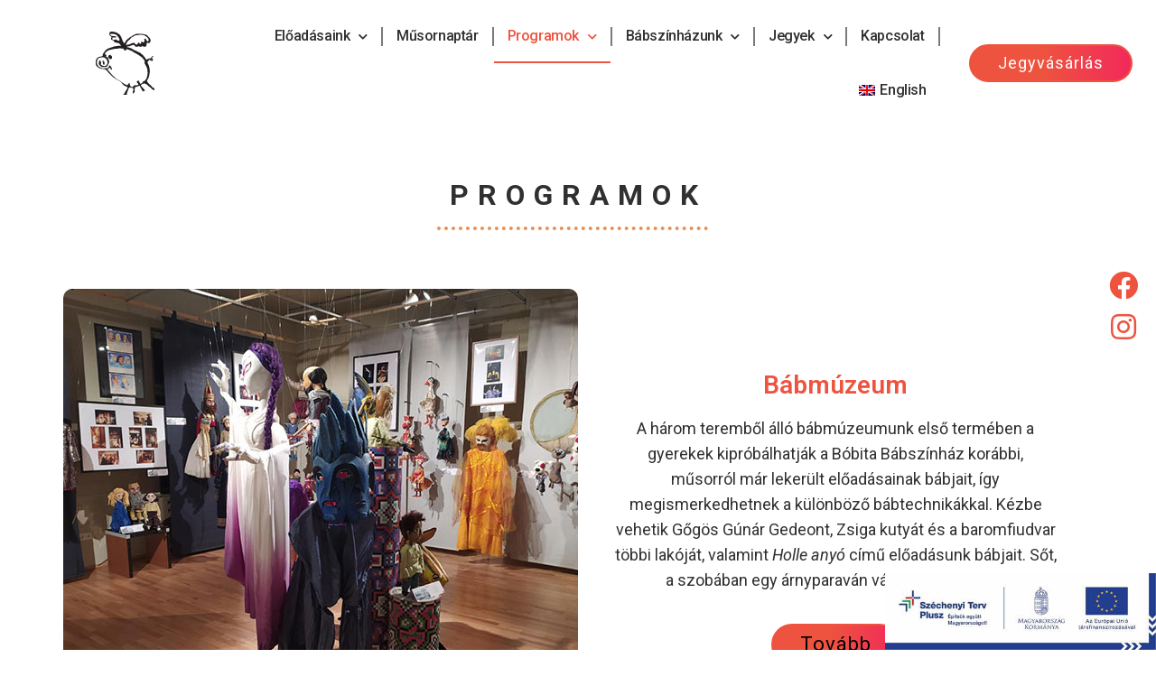

--- FILE ---
content_type: text/html; charset=UTF-8
request_url: https://bobita.hu/programok/
body_size: 17277
content:
<!doctype html>
<html lang="hu-HU">
<head>
	<meta charset="UTF-8">
		<meta name="viewport" content="width=device-width, initial-scale=1">
	<link rel="profile" href="https://gmpg.org/xfn/11">
	<meta name='robots' content='index, follow, max-image-preview:large, max-snippet:-1, max-video-preview:-1' />

	<!-- This site is optimized with the Yoast SEO plugin v23.6 - https://yoast.com/wordpress/plugins/seo/ -->
	<title>Programok - Bóbita Bábszínház</title>
	<link rel="canonical" href="https://bobita.hu/programok/" />
	<meta property="og:locale" content="hu_HU" />
	<meta property="og:type" content="article" />
	<meta property="og:title" content="Programok - Bóbita Bábszínház" />
	<meta property="og:url" content="https://bobita.hu/programok/" />
	<meta property="og:site_name" content="Bóbita Bábszínház" />
	<meta property="article:publisher" content="https://www.facebook.com/bobitababszinhaz" />
	<meta name="twitter:card" content="summary_large_image" />
	<script type="application/ld+json" class="yoast-schema-graph">{"@context":"https://schema.org","@graph":[{"@type":"WebPage","@id":"https://bobita.hu/programok/","url":"https://bobita.hu/programok/","name":"Programok - Bóbita Bábszínház","isPartOf":{"@id":"https://bobita.hu/#website"},"datePublished":"2023-01-18T08:45:57+00:00","dateModified":"2023-01-18T08:45:57+00:00","breadcrumb":{"@id":"https://bobita.hu/programok/#breadcrumb"},"inLanguage":"hu","potentialAction":[{"@type":"ReadAction","target":["https://bobita.hu/programok/"]}]},{"@type":"BreadcrumbList","@id":"https://bobita.hu/programok/#breadcrumb","itemListElement":[{"@type":"ListItem","position":1,"name":"Kezdőlap","item":"https://bobita.hu/"},{"@type":"ListItem","position":2,"name":"Programok"}]},{"@type":"WebSite","@id":"https://bobita.hu/#website","url":"https://bobita.hu/","name":"Bóbita Bábszínház","description":"","publisher":{"@id":"https://bobita.hu/#organization"},"potentialAction":[{"@type":"SearchAction","target":{"@type":"EntryPoint","urlTemplate":"https://bobita.hu/?s={search_term_string}"},"query-input":{"@type":"PropertyValueSpecification","valueRequired":true,"valueName":"search_term_string"}}],"inLanguage":"hu"},{"@type":"Organization","@id":"https://bobita.hu/#organization","name":"Bóbita Bábszínház","url":"https://bobita.hu/","logo":{"@type":"ImageObject","inLanguage":"hu","@id":"https://bobita.hu/#/schema/logo/image/","url":"https://bobita.hu/wp-content/uploads/2023/03/bobitababszinhaz-szines-preview.png","contentUrl":"https://bobita.hu/wp-content/uploads/2023/03/bobitababszinhaz-szines-preview.png","width":500,"height":244,"caption":"Bóbita Bábszínház"},"image":{"@id":"https://bobita.hu/#/schema/logo/image/"},"sameAs":["https://www.facebook.com/bobitababszinhaz","https://www.instagram.com/bobitababszinhaz/"]}]}</script>
	<!-- / Yoast SEO plugin. -->


<link rel="alternate" type="application/rss+xml" title="Bóbita Bábszínház &raquo; hírcsatorna" href="https://bobita.hu/feed/" />
<link rel="alternate" title="oEmbed (JSON)" type="application/json+oembed" href="https://bobita.hu/wp-json/oembed/1.0/embed?url=https%3A%2F%2Fbobita.hu%2Fprogramok%2F" />
<link rel="alternate" title="oEmbed (XML)" type="text/xml+oembed" href="https://bobita.hu/wp-json/oembed/1.0/embed?url=https%3A%2F%2Fbobita.hu%2Fprogramok%2F&#038;format=xml" />
<style id='wp-img-auto-sizes-contain-inline-css'>
img:is([sizes=auto i],[sizes^="auto," i]){contain-intrinsic-size:3000px 1500px}
/*# sourceURL=wp-img-auto-sizes-contain-inline-css */
</style>
<style id='wp-emoji-styles-inline-css'>

	img.wp-smiley, img.emoji {
		display: inline !important;
		border: none !important;
		box-shadow: none !important;
		height: 1em !important;
		width: 1em !important;
		margin: 0 0.07em !important;
		vertical-align: -0.1em !important;
		background: none !important;
		padding: 0 !important;
	}
/*# sourceURL=wp-emoji-styles-inline-css */
</style>
<link rel='stylesheet' id='wp-block-library-css' href='https://bobita.hu/wp-includes/css/dist/block-library/style.min.css?ver=6.9' media='all' />
<style id='global-styles-inline-css'>
:root{--wp--preset--aspect-ratio--square: 1;--wp--preset--aspect-ratio--4-3: 4/3;--wp--preset--aspect-ratio--3-4: 3/4;--wp--preset--aspect-ratio--3-2: 3/2;--wp--preset--aspect-ratio--2-3: 2/3;--wp--preset--aspect-ratio--16-9: 16/9;--wp--preset--aspect-ratio--9-16: 9/16;--wp--preset--color--black: #000000;--wp--preset--color--cyan-bluish-gray: #abb8c3;--wp--preset--color--white: #ffffff;--wp--preset--color--pale-pink: #f78da7;--wp--preset--color--vivid-red: #cf2e2e;--wp--preset--color--luminous-vivid-orange: #ff6900;--wp--preset--color--luminous-vivid-amber: #fcb900;--wp--preset--color--light-green-cyan: #7bdcb5;--wp--preset--color--vivid-green-cyan: #00d084;--wp--preset--color--pale-cyan-blue: #8ed1fc;--wp--preset--color--vivid-cyan-blue: #0693e3;--wp--preset--color--vivid-purple: #9b51e0;--wp--preset--gradient--vivid-cyan-blue-to-vivid-purple: linear-gradient(135deg,rgb(6,147,227) 0%,rgb(155,81,224) 100%);--wp--preset--gradient--light-green-cyan-to-vivid-green-cyan: linear-gradient(135deg,rgb(122,220,180) 0%,rgb(0,208,130) 100%);--wp--preset--gradient--luminous-vivid-amber-to-luminous-vivid-orange: linear-gradient(135deg,rgb(252,185,0) 0%,rgb(255,105,0) 100%);--wp--preset--gradient--luminous-vivid-orange-to-vivid-red: linear-gradient(135deg,rgb(255,105,0) 0%,rgb(207,46,46) 100%);--wp--preset--gradient--very-light-gray-to-cyan-bluish-gray: linear-gradient(135deg,rgb(238,238,238) 0%,rgb(169,184,195) 100%);--wp--preset--gradient--cool-to-warm-spectrum: linear-gradient(135deg,rgb(74,234,220) 0%,rgb(151,120,209) 20%,rgb(207,42,186) 40%,rgb(238,44,130) 60%,rgb(251,105,98) 80%,rgb(254,248,76) 100%);--wp--preset--gradient--blush-light-purple: linear-gradient(135deg,rgb(255,206,236) 0%,rgb(152,150,240) 100%);--wp--preset--gradient--blush-bordeaux: linear-gradient(135deg,rgb(254,205,165) 0%,rgb(254,45,45) 50%,rgb(107,0,62) 100%);--wp--preset--gradient--luminous-dusk: linear-gradient(135deg,rgb(255,203,112) 0%,rgb(199,81,192) 50%,rgb(65,88,208) 100%);--wp--preset--gradient--pale-ocean: linear-gradient(135deg,rgb(255,245,203) 0%,rgb(182,227,212) 50%,rgb(51,167,181) 100%);--wp--preset--gradient--electric-grass: linear-gradient(135deg,rgb(202,248,128) 0%,rgb(113,206,126) 100%);--wp--preset--gradient--midnight: linear-gradient(135deg,rgb(2,3,129) 0%,rgb(40,116,252) 100%);--wp--preset--font-size--small: 13px;--wp--preset--font-size--medium: 20px;--wp--preset--font-size--large: 36px;--wp--preset--font-size--x-large: 42px;--wp--preset--spacing--20: 0.44rem;--wp--preset--spacing--30: 0.67rem;--wp--preset--spacing--40: 1rem;--wp--preset--spacing--50: 1.5rem;--wp--preset--spacing--60: 2.25rem;--wp--preset--spacing--70: 3.38rem;--wp--preset--spacing--80: 5.06rem;--wp--preset--shadow--natural: 6px 6px 9px rgba(0, 0, 0, 0.2);--wp--preset--shadow--deep: 12px 12px 50px rgba(0, 0, 0, 0.4);--wp--preset--shadow--sharp: 6px 6px 0px rgba(0, 0, 0, 0.2);--wp--preset--shadow--outlined: 6px 6px 0px -3px rgb(255, 255, 255), 6px 6px rgb(0, 0, 0);--wp--preset--shadow--crisp: 6px 6px 0px rgb(0, 0, 0);}:where(.is-layout-flex){gap: 0.5em;}:where(.is-layout-grid){gap: 0.5em;}body .is-layout-flex{display: flex;}.is-layout-flex{flex-wrap: wrap;align-items: center;}.is-layout-flex > :is(*, div){margin: 0;}body .is-layout-grid{display: grid;}.is-layout-grid > :is(*, div){margin: 0;}:where(.wp-block-columns.is-layout-flex){gap: 2em;}:where(.wp-block-columns.is-layout-grid){gap: 2em;}:where(.wp-block-post-template.is-layout-flex){gap: 1.25em;}:where(.wp-block-post-template.is-layout-grid){gap: 1.25em;}.has-black-color{color: var(--wp--preset--color--black) !important;}.has-cyan-bluish-gray-color{color: var(--wp--preset--color--cyan-bluish-gray) !important;}.has-white-color{color: var(--wp--preset--color--white) !important;}.has-pale-pink-color{color: var(--wp--preset--color--pale-pink) !important;}.has-vivid-red-color{color: var(--wp--preset--color--vivid-red) !important;}.has-luminous-vivid-orange-color{color: var(--wp--preset--color--luminous-vivid-orange) !important;}.has-luminous-vivid-amber-color{color: var(--wp--preset--color--luminous-vivid-amber) !important;}.has-light-green-cyan-color{color: var(--wp--preset--color--light-green-cyan) !important;}.has-vivid-green-cyan-color{color: var(--wp--preset--color--vivid-green-cyan) !important;}.has-pale-cyan-blue-color{color: var(--wp--preset--color--pale-cyan-blue) !important;}.has-vivid-cyan-blue-color{color: var(--wp--preset--color--vivid-cyan-blue) !important;}.has-vivid-purple-color{color: var(--wp--preset--color--vivid-purple) !important;}.has-black-background-color{background-color: var(--wp--preset--color--black) !important;}.has-cyan-bluish-gray-background-color{background-color: var(--wp--preset--color--cyan-bluish-gray) !important;}.has-white-background-color{background-color: var(--wp--preset--color--white) !important;}.has-pale-pink-background-color{background-color: var(--wp--preset--color--pale-pink) !important;}.has-vivid-red-background-color{background-color: var(--wp--preset--color--vivid-red) !important;}.has-luminous-vivid-orange-background-color{background-color: var(--wp--preset--color--luminous-vivid-orange) !important;}.has-luminous-vivid-amber-background-color{background-color: var(--wp--preset--color--luminous-vivid-amber) !important;}.has-light-green-cyan-background-color{background-color: var(--wp--preset--color--light-green-cyan) !important;}.has-vivid-green-cyan-background-color{background-color: var(--wp--preset--color--vivid-green-cyan) !important;}.has-pale-cyan-blue-background-color{background-color: var(--wp--preset--color--pale-cyan-blue) !important;}.has-vivid-cyan-blue-background-color{background-color: var(--wp--preset--color--vivid-cyan-blue) !important;}.has-vivid-purple-background-color{background-color: var(--wp--preset--color--vivid-purple) !important;}.has-black-border-color{border-color: var(--wp--preset--color--black) !important;}.has-cyan-bluish-gray-border-color{border-color: var(--wp--preset--color--cyan-bluish-gray) !important;}.has-white-border-color{border-color: var(--wp--preset--color--white) !important;}.has-pale-pink-border-color{border-color: var(--wp--preset--color--pale-pink) !important;}.has-vivid-red-border-color{border-color: var(--wp--preset--color--vivid-red) !important;}.has-luminous-vivid-orange-border-color{border-color: var(--wp--preset--color--luminous-vivid-orange) !important;}.has-luminous-vivid-amber-border-color{border-color: var(--wp--preset--color--luminous-vivid-amber) !important;}.has-light-green-cyan-border-color{border-color: var(--wp--preset--color--light-green-cyan) !important;}.has-vivid-green-cyan-border-color{border-color: var(--wp--preset--color--vivid-green-cyan) !important;}.has-pale-cyan-blue-border-color{border-color: var(--wp--preset--color--pale-cyan-blue) !important;}.has-vivid-cyan-blue-border-color{border-color: var(--wp--preset--color--vivid-cyan-blue) !important;}.has-vivid-purple-border-color{border-color: var(--wp--preset--color--vivid-purple) !important;}.has-vivid-cyan-blue-to-vivid-purple-gradient-background{background: var(--wp--preset--gradient--vivid-cyan-blue-to-vivid-purple) !important;}.has-light-green-cyan-to-vivid-green-cyan-gradient-background{background: var(--wp--preset--gradient--light-green-cyan-to-vivid-green-cyan) !important;}.has-luminous-vivid-amber-to-luminous-vivid-orange-gradient-background{background: var(--wp--preset--gradient--luminous-vivid-amber-to-luminous-vivid-orange) !important;}.has-luminous-vivid-orange-to-vivid-red-gradient-background{background: var(--wp--preset--gradient--luminous-vivid-orange-to-vivid-red) !important;}.has-very-light-gray-to-cyan-bluish-gray-gradient-background{background: var(--wp--preset--gradient--very-light-gray-to-cyan-bluish-gray) !important;}.has-cool-to-warm-spectrum-gradient-background{background: var(--wp--preset--gradient--cool-to-warm-spectrum) !important;}.has-blush-light-purple-gradient-background{background: var(--wp--preset--gradient--blush-light-purple) !important;}.has-blush-bordeaux-gradient-background{background: var(--wp--preset--gradient--blush-bordeaux) !important;}.has-luminous-dusk-gradient-background{background: var(--wp--preset--gradient--luminous-dusk) !important;}.has-pale-ocean-gradient-background{background: var(--wp--preset--gradient--pale-ocean) !important;}.has-electric-grass-gradient-background{background: var(--wp--preset--gradient--electric-grass) !important;}.has-midnight-gradient-background{background: var(--wp--preset--gradient--midnight) !important;}.has-small-font-size{font-size: var(--wp--preset--font-size--small) !important;}.has-medium-font-size{font-size: var(--wp--preset--font-size--medium) !important;}.has-large-font-size{font-size: var(--wp--preset--font-size--large) !important;}.has-x-large-font-size{font-size: var(--wp--preset--font-size--x-large) !important;}
/*# sourceURL=global-styles-inline-css */
</style>

<style id='classic-theme-styles-inline-css'>
/*! This file is auto-generated */
.wp-block-button__link{color:#fff;background-color:#32373c;border-radius:9999px;box-shadow:none;text-decoration:none;padding:calc(.667em + 2px) calc(1.333em + 2px);font-size:1.125em}.wp-block-file__button{background:#32373c;color:#fff;text-decoration:none}
/*# sourceURL=/wp-includes/css/classic-themes.min.css */
</style>
<link rel='stylesheet' id='pgc-simply-gallery-plugin-lightbox-style-css' href='https://bobita.hu/wp-content/plugins/simply-gallery-block/plugins/pgc_sgb_lightbox.min.style.css?ver=3.2.4.1' media='all' />
<link rel='stylesheet' id='table-addons-for-elementor-css' href='https://bobita.hu/wp-content/plugins/table-addons-for-elementor/public/css/table-addons-for-elementor-public.css?ver=1.0.1' media='all' />
<link rel='stylesheet' id='trp-language-switcher-style-css' href='https://bobita.hu/wp-content/plugins/translatepress-multilingual/assets/css/trp-language-switcher.css?ver=2.6.6' media='all' />
<link rel='stylesheet' id='swiper-css' href='https://bobita.hu/wp-content/plugins/elementor/assets/lib/swiper/css/swiper.min.css?ver=5.3.6' media='all' />
<link rel='stylesheet' id='qi-addons-for-elementor-grid-style-css' href='https://bobita.hu/wp-content/plugins/qi-addons-for-elementor/assets/css/grid.min.css?ver=6.9' media='all' />
<link rel='stylesheet' id='qi-addons-for-elementor-helper-parts-style-css' href='https://bobita.hu/wp-content/plugins/qi-addons-for-elementor/assets/css/helper-parts.min.css?ver=6.9' media='all' />
<link rel='stylesheet' id='qi-addons-for-elementor-style-css' href='https://bobita.hu/wp-content/plugins/qi-addons-for-elementor/assets/css/main.min.css?ver=6.9' media='all' />
<link rel='stylesheet' id='hello-elementor-css' href='https://bobita.hu/wp-content/themes/hello-elementor/style.min.css?ver=2.6.1' media='all' />
<link rel='stylesheet' id='hello-elementor-theme-style-css' href='https://bobita.hu/wp-content/themes/hello-elementor/theme.min.css?ver=2.6.1' media='all' />
<link rel='stylesheet' id='elementor-frontend-css' href='https://bobita.hu/wp-content/plugins/elementor/assets/css/frontend.min.css?ver=3.11.4' media='all' />
<link rel='stylesheet' id='elementor-post-5-css' href='https://bobita.hu/wp-content/uploads/elementor/css/post-5.css?ver=1728996805' media='all' />
<link rel='stylesheet' id='elementor-icons-css' href='https://bobita.hu/wp-content/plugins/elementor/assets/lib/eicons/css/elementor-icons.min.css?ver=5.18.0' media='all' />
<link rel='stylesheet' id='elementor-pro-css' href='https://bobita.hu/wp-content/plugins/elementor-pro/assets/css/frontend.min.css?ver=3.11.5' media='all' />
<link rel='stylesheet' id='elementor-global-css' href='https://bobita.hu/wp-content/uploads/elementor/css/global.css?ver=1728996805' media='all' />
<link rel='stylesheet' id='elementor-post-29-css' href='https://bobita.hu/wp-content/uploads/elementor/css/post-29.css?ver=1728996805' media='all' />
<link rel='stylesheet' id='elementor-post-236-css' href='https://bobita.hu/wp-content/uploads/elementor/css/post-236.css?ver=1736855402' media='all' />
<link rel='stylesheet' id='elementor-post-1076-css' href='https://bobita.hu/wp-content/uploads/elementor/css/post-1076.css?ver=1728997065' media='all' />
<link rel='stylesheet' id='tablepress-default-css' href='https://bobita.hu/wp-content/plugins/tablepress/css/build/default.css?ver=2.0.4' media='all' />
<link rel='stylesheet' id='google-fonts-1-css' href='https://fonts.googleapis.com/css?family=Roboto%3A100%2C100italic%2C200%2C200italic%2C300%2C300italic%2C400%2C400italic%2C500%2C500italic%2C600%2C600italic%2C700%2C700italic%2C800%2C800italic%2C900%2C900italic%7CRoboto+Slab%3A100%2C100italic%2C200%2C200italic%2C300%2C300italic%2C400%2C400italic%2C500%2C500italic%2C600%2C600italic%2C700%2C700italic%2C800%2C800italic%2C900%2C900italic&#038;display=swap&#038;subset=latin-ext&#038;ver=6.9' media='all' />
<link rel='stylesheet' id='elementor-icons-shared-0-css' href='https://bobita.hu/wp-content/plugins/elementor/assets/lib/font-awesome/css/fontawesome.min.css?ver=5.15.3' media='all' />
<link rel='stylesheet' id='elementor-icons-fa-solid-css' href='https://bobita.hu/wp-content/plugins/elementor/assets/lib/font-awesome/css/solid.min.css?ver=5.15.3' media='all' />
<link rel='stylesheet' id='elementor-icons-fa-brands-css' href='https://bobita.hu/wp-content/plugins/elementor/assets/lib/font-awesome/css/brands.min.css?ver=5.15.3' media='all' />
<link rel="preconnect" href="https://fonts.gstatic.com/" crossorigin><!--n2css--><script src="https://bobita.hu/wp-includes/js/jquery/jquery.min.js?ver=3.7.1" id="jquery-core-js"></script>
<script src="https://bobita.hu/wp-includes/js/jquery/jquery-migrate.min.js?ver=3.4.1" id="jquery-migrate-js"></script>
<link rel="https://api.w.org/" href="https://bobita.hu/wp-json/" /><link rel="alternate" title="JSON" type="application/json" href="https://bobita.hu/wp-json/wp/v2/pages/40" /><link rel="EditURI" type="application/rsd+xml" title="RSD" href="https://bobita.hu/xmlrpc.php?rsd" />
<meta name="generator" content="WordPress 6.9" />
<link rel='shortlink' href='https://bobita.hu/?p=40' />
<noscript><style>.simply-gallery-amp{ display: block !important; }</style></noscript><noscript><style>.sgb-preloader{ display: none !important; }</style></noscript><!-- Stream WordPress user activity plugin v4.0.2 -->
<link rel="alternate" hreflang="hu-HU" href="https://bobita.hu/programok/"/>
<link rel="alternate" hreflang="en-GB" href="https://bobita.hu/en/programok/"/>
<link rel="alternate" hreflang="hu" href="https://bobita.hu/programok/"/>
<link rel="alternate" hreflang="en" href="https://bobita.hu/en/programok/"/>
<meta name="generator" content="Elementor 3.11.4; features: e_dom_optimization, e_optimized_assets_loading, a11y_improvements, additional_custom_breakpoints; settings: css_print_method-external, google_font-enabled, font_display-swap">
<link rel="icon" href="https://bobita.hu/wp-content/uploads/2023/01/bobita-logo-m.svg" sizes="32x32" />
<link rel="icon" href="https://bobita.hu/wp-content/uploads/2023/01/bobita-logo-m.svg" sizes="192x192" />
<link rel="apple-touch-icon" href="https://bobita.hu/wp-content/uploads/2023/01/bobita-logo-m.svg" />
<meta name="msapplication-TileImage" content="https://bobita.hu/wp-content/uploads/2023/01/bobita-logo-m.svg" />
		<style id="wp-custom-css">
			.none-selectable{-moz-user-select: none; -webkit-user-select: none; -ms-user-select:none; user-select:none;-o-user-select:none;}

.qodef-addons-blog-slider .qodef-blog-item .qodef-e-info.qodef-info--top .qodef-e-info-item {
	background:#d12d1269;
	padding:5px 10px 5px 10px ;
	color:#ffffff;
	border-radius:99px
}

/*Smart Slider extra CSS*/
.n2-ss-slider-2.n2-ow{
	border-radius:10px !important;
}

/*Single Post*/
.elementor-post__thumbnail img{border-radius:10px;}

.elementor-post__thumbnail{
    border-radius: 20px;
}

/*Blog gallery*/
.pgcsimplygalleryblock-masonry-main-wrap {
    border-radius: 10px !important;
}
@media screen and (max-width: 900px) {
  .home_aktual {
    position:unset !important;
		margin-bottom:100px !important;
  }
}

@media screen and (max-width: 900px) {
.category-pottomszinhaz, .category-ovodasoknak-es-kisiskolasoknak, .category-ifjusagi-es-felnotteknek-szolo-eloadasok{border-bottom: 1px solid #303030; }
}

/* single_page btn*/
.wp-element-button:hover{
	color:#707070;
}

.elementor-slideshow__title{display:none;}


/*Table*/
.musornaptar .tablepress>:where(thead,tfoot)>*>th{
	background-color:#f03e4d;
	color:white

}

.musornaptar .tablepress>:where(thead,tfoot)>*>th:last-child{
	background-color:#f03e4d;
	border-radius:0px 10px 10px 0px;

}

.musornaptar .tablepress>:where(thead,tfoot)>*>th:first-child{
	background-color:#f03e4d;
	border-radius:10px 0px 0px 10px;
}

.musornaptar .tablepress th, tr{
	    border: 0px;
}

.musornaptar tbody tr td{
	padding-top:20px;
	padding-bottom:20px;
}


/*Akadálymentesítés*/
input,
button {
  margin: 10px !important;
}

.focus-only:focus {
  outline: 2px solid black !important;
}

.focus-visible-only:focus-visible {
  outline: 4px dashed darkorange !important;
}

a:focus {
  outline: 2px solid black !important;
}


/*Accessibility*/
body .n2-ss-slider a.n2-ow:focus,
body .n2-ss-slider .n2-ow-all a,
body .n2-ss-slider .n2-ow-all a:focus,
body .n2-ss-slider *:focus {
  outline: 2px solid white !important;
}

.elementor-nav-menu--main .elementor-nav-menu li li a:focus{
    padding: 13px 20px;
	color:white !important;
}

.link-stroke-black a{
	color:black;
	font-weight:500;
	text-decoration: underline;
}

.elementor-location-single a{
	color:black;
	font-weight:500;
	text-decoration:underline;
}
.wp-block-button__link{
	color:white !important;
}

		</style>
		
<!-- Google tag (gtag.js) -->
<script async src="https://www.googletagmanager.com/gtag/js?id=G-1P582YL10B"></script>
<script>
  window.dataLayer = window.dataLayer || [];
  function gtag(){dataLayer.push(arguments);}
  gtag('js', new Date());

  gtag('config', 'G-1P582YL10B');
</script>
<link rel='stylesheet' id='e-animations-css' href='https://bobita.hu/wp-content/plugins/elementor/assets/lib/animations/animations.min.css?ver=3.11.4' media='all' />
</head>
<body class="wp-singular page-template-default page page-id-40 page-parent wp-custom-logo wp-theme-hello-elementor translatepress-hu_HU qodef-qi--no-touch qi-addons-for-elementor-1.5.7 elementor-default elementor-kit-5 elementor-page-1076">


<a class="skip-link screen-reader-text" href="#content">
	Skip to content</a>

		<div data-elementor-type="header" data-elementor-id="29" class="elementor elementor-29 elementor-location-header">
								<section class="elementor-section elementor-top-section elementor-element elementor-element-91f1090 elementor-section-boxed elementor-section-height-default elementor-section-height-default" data-id="91f1090" data-element_type="section" id="top">
						<div class="elementor-container elementor-column-gap-default">
					<div class="elementor-column elementor-col-33 elementor-top-column elementor-element elementor-element-a514cef" data-id="a514cef" data-element_type="column">
			<div class="elementor-widget-wrap elementor-element-populated">
								<section class="elementor-section elementor-inner-section elementor-element elementor-element-7643244 elementor-section-boxed elementor-section-height-default elementor-section-height-default" data-id="7643244" data-element_type="section">
						<div class="elementor-container elementor-column-gap-default">
					<div class="elementor-column elementor-col-50 elementor-inner-column elementor-element elementor-element-3c8c4c6" data-id="3c8c4c6" data-element_type="column">
			<div class="elementor-widget-wrap">
									</div>
		</div>
				<div class="elementor-column elementor-col-50 elementor-inner-column elementor-element elementor-element-ed66aa6" data-id="ed66aa6" data-element_type="column">
			<div class="elementor-widget-wrap elementor-element-populated">
								<div class="elementor-element elementor-element-3bb49e0 elementor-widget-mobile__width-inherit elementor-widget elementor-widget-theme-site-logo elementor-widget-image" data-id="3bb49e0" data-element_type="widget" data-widget_type="theme-site-logo.default">
				<div class="elementor-widget-container">
											<a href="https://bobita.hu">
			<img src="https://bobita.hu/wp-content/uploads/2023/01/bobita-logo-m.svg" title="Bóbita Bábszínház logó" alt="Bóbita Bábszínház logó" loading="lazy" />				</a>
											</div>
				</div>
					</div>
		</div>
							</div>
		</section>
					</div>
		</div>
				<div class="elementor-column elementor-col-33 elementor-top-column elementor-element elementor-element-30149ef" data-id="30149ef" data-element_type="column">
			<div class="elementor-widget-wrap elementor-element-populated">
								<div class="elementor-element elementor-element-8be72ba elementor-nav-menu__align-center elementor-absolute elementor-hidden-desktop elementor-nav-menu--stretch elementor-widget-mobile__width-initial elementor-nav-menu--dropdown-tablet elementor-nav-menu__text-align-aside elementor-nav-menu--toggle elementor-nav-menu--burger elementor-widget elementor-widget-nav-menu" data-id="8be72ba" data-element_type="widget" data-settings="{&quot;submenu_icon&quot;:{&quot;value&quot;:&quot;&lt;i class=\&quot;fas fa-chevron-down\&quot;&gt;&lt;\/i&gt;&quot;,&quot;library&quot;:&quot;fa-solid&quot;},&quot;_position&quot;:&quot;absolute&quot;,&quot;full_width&quot;:&quot;stretch&quot;,&quot;layout&quot;:&quot;horizontal&quot;,&quot;toggle&quot;:&quot;burger&quot;}" data-widget_type="nav-menu.default">
				<div class="elementor-widget-container">
						<nav class="elementor-nav-menu--main elementor-nav-menu__container elementor-nav-menu--layout-horizontal e--pointer-underline e--animation-fade">
				<ul id="menu-1-8be72ba" class="elementor-nav-menu"><li class="aria-expanded menu-item menu-item-type-custom menu-item-object-custom menu-item-has-children menu-item-1962"><a href="#" class="elementor-item elementor-item-anchor">Előadásaink</a>
<ul class="sub-menu elementor-nav-menu--dropdown">
	<li class="menu-item menu-item-type-post_type menu-item-object-page menu-item-1965"><a href="https://bobita.hu/eloadasaink/pottomszinhaz/" class="elementor-sub-item">Pöttömszínház</a></li>
	<li class="menu-item menu-item-type-post_type menu-item-object-page menu-item-1963"><a href="https://bobita.hu/eloadasaink/ovodasoknak-es-kisiskolasoknak/" class="elementor-sub-item">Óvodásoknak és kisiskolásoknak</a></li>
	<li class="menu-item menu-item-type-post_type menu-item-object-page menu-item-1964"><a href="https://bobita.hu/eloadasaink/ifjusagi-es-felnotteknek-szolo-eloadasok/" class="elementor-sub-item">Ifjúsági és felnőtteknek</a></li>
	<li class="menu-item menu-item-type-post_type menu-item-object-page menu-item-2448"><a href="https://bobita.hu/eloadasaink/vendegeloadasok/" class="elementor-sub-item">Vendégelőadások</a></li>
	<li class="menu-item menu-item-type-post_type menu-item-object-page menu-item-1966"><a href="https://bobita.hu/eloadasaink/archivum/" class="elementor-sub-item">Archívum</a></li>
</ul>
</li>
<li class="menu-item menu-item-type-post_type menu-item-object-page menu-item-1985"><a href="https://bobita.hu/musornaptar/" class="elementor-item">Műsornaptár</a></li>
<li class="menu-item menu-item-type-post_type menu-item-object-page current-menu-item page_item page-item-40 current_page_item menu-item-has-children menu-item-1967"><a href="https://bobita.hu/programok/" aria-current="page" class="elementor-item elementor-item-active">Programok</a>
<ul class="sub-menu elementor-nav-menu--dropdown">
	<li class="menu-item menu-item-type-post_type menu-item-object-page menu-item-1968"><a href="https://bobita.hu/programok/babmuzeum/" class="elementor-sub-item">Bábmúzeum</a></li>
	<li class="menu-item menu-item-type-post_type menu-item-object-page menu-item-1969"><a href="https://bobita.hu/programok/szabadteri-jatekok/" class="elementor-sub-item">Szabadtéri játékok</a></li>
	<li class="menu-item menu-item-type-post_type menu-item-object-page menu-item-1970"><a href="https://bobita.hu/programok/szunidei-babos-taborok/" class="elementor-sub-item">Szünidei bábos táborok</a></li>
	<li class="menu-item menu-item-type-post_type menu-item-object-page menu-item-1971"><a href="https://bobita.hu/programok/kezmuves-babkeszito-foglalkozas/" class="elementor-sub-item">Kézműves-bábkészítő foglalkozás</a></li>
	<li class="menu-item menu-item-type-post_type menu-item-object-page menu-item-1972"><a href="https://bobita.hu/programok/szinhazi-neveles/" class="elementor-sub-item">Színházi nevelés</a></li>
</ul>
</li>
<li class="menu-item menu-item-type-custom menu-item-object-custom menu-item-has-children menu-item-1986"><a href="#" class="elementor-item elementor-item-anchor">Bábszínházunk</a>
<ul class="sub-menu elementor-nav-menu--dropdown">
	<li class="menu-item menu-item-type-post_type menu-item-object-page menu-item-1975"><a href="https://bobita.hu/babszinhazunk/tarsulat/" class="elementor-sub-item">Társulat</a></li>
	<li class="menu-item menu-item-type-post_type menu-item-object-page menu-item-1974"><a href="https://bobita.hu/babszinhazunk/mesebolt/" class="elementor-sub-item">Mesebolt</a></li>
	<li class="menu-item menu-item-type-post_type menu-item-object-page menu-item-1976"><a href="https://bobita.hu/babszinhazunk/technikai-adatok-teremberles/" class="elementor-sub-item">Technikai adatok, terembérlés</a></li>
	<li class="menu-item menu-item-type-post_type menu-item-object-page menu-item-1977"><a href="https://bobita.hu/babszinhazunk/kozerdeku-informaciok/" class="elementor-sub-item">Közérdekű információk</a></li>
</ul>
</li>
<li class="menu-item menu-item-type-custom menu-item-object-custom menu-item-has-children menu-item-1987"><a href="#" class="elementor-item elementor-item-anchor">Jegyek</a>
<ul class="sub-menu elementor-nav-menu--dropdown">
	<li class="menu-item menu-item-type-post_type menu-item-object-page menu-item-1979"><a href="https://bobita.hu/jegyek/hazirend/" class="elementor-sub-item">Házirend</a></li>
	<li class="menu-item menu-item-type-post_type menu-item-object-page menu-item-1980"><a href="https://bobita.hu/jegyek/jegy-es-berletinfo/" class="elementor-sub-item">Jegy- és bérletinfó</a></li>
	<li class="menu-item menu-item-type-post_type menu-item-object-page menu-item-1981"><a href="https://bobita.hu/jegyek/online-jegyvasarlas/" class="elementor-sub-item">Online jegyvásárlás   </a></li>
	<li class="menu-item menu-item-type-post_type menu-item-object-page menu-item-1982"><a href="https://bobita.hu/adatkezelesi-szabalyzat/" class="elementor-sub-item">Adatkezelési szabályzat</a></li>
	<li class="menu-item menu-item-type-post_type menu-item-object-page menu-item-1983"><a href="https://bobita.hu/altalanos-szerzodesi-feltetelek/" class="elementor-sub-item">Általános szerződési feltételek</a></li>
</ul>
</li>
<li class="menu-item menu-item-type-post_type menu-item-object-page menu-item-1984"><a href="https://bobita.hu/kapcsolat/" class="elementor-item">Kapcsolat</a></li>
<li class="trp-language-switcher-container menu-item menu-item-type-post_type menu-item-object-language_switcher menu-item-2612"><a href="https://bobita.hu/en/programok/" class="elementor-item"><span data-no-translation><img class="trp-flag-image" src="https://bobita.hu/wp-content/plugins/translatepress-multilingual/assets/images/flags/en_GB.png" width="18" height="12" alt="en_GB" title="English"><span class="trp-ls-language-name">English</span></span></a></li>
</ul>			</nav>
					<div class="elementor-menu-toggle" role="button" tabindex="0" aria-label="Menü kapcsoló" aria-expanded="false">
			<span class="elementor-menu-toggle__icon--open"><svg xmlns="http://www.w3.org/2000/svg" xmlns:xlink="http://www.w3.org/1999/xlink" id="Layer_1" x="0px" y="0px" viewBox="0 0 100 53.2" style="enable-background:new 0 0 100 53.2;" xml:space="preserve"><style type="text/css">	.st0{fill:#303030;}</style><g>	<path class="st0" d="M41.8,12.2c17,0,34,0,51,0c6.4,0,6.4-10,0-10c-17,0-34,0-51,0C35.4,2.2,35.4,12.2,41.8,12.2L41.8,12.2z"></path></g><g>	<path class="st0" d="M21,31.9c23.9,0,47.8,0,71.7,0c6.4,0,6.4-10,0-10c-23.9,0-47.8,0-71.7,0C14.6,21.9,14.6,31.9,21,31.9L21,31.9z   "></path></g><g>	<path class="st0" d="M7.6,51.6c28.4,0,56.8,0,85.1,0c6.4,0,6.4-10,0-10c-28.4,0-56.8,0-85.1,0C1.2,41.6,1.2,51.6,7.6,51.6L7.6,51.6   z"></path></g></svg></span><span class="elementor-menu-toggle__icon--close"><svg xmlns="http://www.w3.org/2000/svg" viewBox="0 0 55.6 55.6"><path d="M3,11.93,44.14,53.07c3.11,3.11,10.19-4,7.07-7.07L10.07,4.86C7,1.75-.11,8.81,3,11.93Z" style="fill:#303030"></path><path d="M53,11,11,53C7.85,56.21.77,49.15,4,46L46,4C49.13.79,56.21,7.85,53,11Z" style="fill:#303030"></path></svg></span>			<span class="elementor-screen-only">Menü</span>
		</div>
					<nav class="elementor-nav-menu--dropdown elementor-nav-menu__container" aria-hidden="true">
				<ul id="menu-2-8be72ba" class="elementor-nav-menu"><li class="aria-expanded menu-item menu-item-type-custom menu-item-object-custom menu-item-has-children menu-item-1962"><a href="#" class="elementor-item elementor-item-anchor" tabindex="-1">Előadásaink</a>
<ul class="sub-menu elementor-nav-menu--dropdown">
	<li class="menu-item menu-item-type-post_type menu-item-object-page menu-item-1965"><a href="https://bobita.hu/eloadasaink/pottomszinhaz/" class="elementor-sub-item" tabindex="-1">Pöttömszínház</a></li>
	<li class="menu-item menu-item-type-post_type menu-item-object-page menu-item-1963"><a href="https://bobita.hu/eloadasaink/ovodasoknak-es-kisiskolasoknak/" class="elementor-sub-item" tabindex="-1">Óvodásoknak és kisiskolásoknak</a></li>
	<li class="menu-item menu-item-type-post_type menu-item-object-page menu-item-1964"><a href="https://bobita.hu/eloadasaink/ifjusagi-es-felnotteknek-szolo-eloadasok/" class="elementor-sub-item" tabindex="-1">Ifjúsági és felnőtteknek</a></li>
	<li class="menu-item menu-item-type-post_type menu-item-object-page menu-item-2448"><a href="https://bobita.hu/eloadasaink/vendegeloadasok/" class="elementor-sub-item" tabindex="-1">Vendégelőadások</a></li>
	<li class="menu-item menu-item-type-post_type menu-item-object-page menu-item-1966"><a href="https://bobita.hu/eloadasaink/archivum/" class="elementor-sub-item" tabindex="-1">Archívum</a></li>
</ul>
</li>
<li class="menu-item menu-item-type-post_type menu-item-object-page menu-item-1985"><a href="https://bobita.hu/musornaptar/" class="elementor-item" tabindex="-1">Műsornaptár</a></li>
<li class="menu-item menu-item-type-post_type menu-item-object-page current-menu-item page_item page-item-40 current_page_item menu-item-has-children menu-item-1967"><a href="https://bobita.hu/programok/" aria-current="page" class="elementor-item elementor-item-active" tabindex="-1">Programok</a>
<ul class="sub-menu elementor-nav-menu--dropdown">
	<li class="menu-item menu-item-type-post_type menu-item-object-page menu-item-1968"><a href="https://bobita.hu/programok/babmuzeum/" class="elementor-sub-item" tabindex="-1">Bábmúzeum</a></li>
	<li class="menu-item menu-item-type-post_type menu-item-object-page menu-item-1969"><a href="https://bobita.hu/programok/szabadteri-jatekok/" class="elementor-sub-item" tabindex="-1">Szabadtéri játékok</a></li>
	<li class="menu-item menu-item-type-post_type menu-item-object-page menu-item-1970"><a href="https://bobita.hu/programok/szunidei-babos-taborok/" class="elementor-sub-item" tabindex="-1">Szünidei bábos táborok</a></li>
	<li class="menu-item menu-item-type-post_type menu-item-object-page menu-item-1971"><a href="https://bobita.hu/programok/kezmuves-babkeszito-foglalkozas/" class="elementor-sub-item" tabindex="-1">Kézműves-bábkészítő foglalkozás</a></li>
	<li class="menu-item menu-item-type-post_type menu-item-object-page menu-item-1972"><a href="https://bobita.hu/programok/szinhazi-neveles/" class="elementor-sub-item" tabindex="-1">Színházi nevelés</a></li>
</ul>
</li>
<li class="menu-item menu-item-type-custom menu-item-object-custom menu-item-has-children menu-item-1986"><a href="#" class="elementor-item elementor-item-anchor" tabindex="-1">Bábszínházunk</a>
<ul class="sub-menu elementor-nav-menu--dropdown">
	<li class="menu-item menu-item-type-post_type menu-item-object-page menu-item-1975"><a href="https://bobita.hu/babszinhazunk/tarsulat/" class="elementor-sub-item" tabindex="-1">Társulat</a></li>
	<li class="menu-item menu-item-type-post_type menu-item-object-page menu-item-1974"><a href="https://bobita.hu/babszinhazunk/mesebolt/" class="elementor-sub-item" tabindex="-1">Mesebolt</a></li>
	<li class="menu-item menu-item-type-post_type menu-item-object-page menu-item-1976"><a href="https://bobita.hu/babszinhazunk/technikai-adatok-teremberles/" class="elementor-sub-item" tabindex="-1">Technikai adatok, terembérlés</a></li>
	<li class="menu-item menu-item-type-post_type menu-item-object-page menu-item-1977"><a href="https://bobita.hu/babszinhazunk/kozerdeku-informaciok/" class="elementor-sub-item" tabindex="-1">Közérdekű információk</a></li>
</ul>
</li>
<li class="menu-item menu-item-type-custom menu-item-object-custom menu-item-has-children menu-item-1987"><a href="#" class="elementor-item elementor-item-anchor" tabindex="-1">Jegyek</a>
<ul class="sub-menu elementor-nav-menu--dropdown">
	<li class="menu-item menu-item-type-post_type menu-item-object-page menu-item-1979"><a href="https://bobita.hu/jegyek/hazirend/" class="elementor-sub-item" tabindex="-1">Házirend</a></li>
	<li class="menu-item menu-item-type-post_type menu-item-object-page menu-item-1980"><a href="https://bobita.hu/jegyek/jegy-es-berletinfo/" class="elementor-sub-item" tabindex="-1">Jegy- és bérletinfó</a></li>
	<li class="menu-item menu-item-type-post_type menu-item-object-page menu-item-1981"><a href="https://bobita.hu/jegyek/online-jegyvasarlas/" class="elementor-sub-item" tabindex="-1">Online jegyvásárlás   </a></li>
	<li class="menu-item menu-item-type-post_type menu-item-object-page menu-item-1982"><a href="https://bobita.hu/adatkezelesi-szabalyzat/" class="elementor-sub-item" tabindex="-1">Adatkezelési szabályzat</a></li>
	<li class="menu-item menu-item-type-post_type menu-item-object-page menu-item-1983"><a href="https://bobita.hu/altalanos-szerzodesi-feltetelek/" class="elementor-sub-item" tabindex="-1">Általános szerződési feltételek</a></li>
</ul>
</li>
<li class="menu-item menu-item-type-post_type menu-item-object-page menu-item-1984"><a href="https://bobita.hu/kapcsolat/" class="elementor-item" tabindex="-1">Kapcsolat</a></li>
<li class="trp-language-switcher-container menu-item menu-item-type-post_type menu-item-object-language_switcher menu-item-2612"><a href="https://bobita.hu/en/programok/" class="elementor-item" tabindex="-1"><span data-no-translation><img class="trp-flag-image" src="https://bobita.hu/wp-content/plugins/translatepress-multilingual/assets/images/flags/en_GB.png" width="18" height="12" alt="en_GB" title="English"><span class="trp-ls-language-name">English</span></span></a></li>
</ul>			</nav>
				</div>
				</div>
				<div class="elementor-element elementor-element-c21a30f elementor-nav-menu__align-right elementor-hidden-tablet elementor-hidden-mobile elementor-nav-menu--dropdown-tablet elementor-nav-menu__text-align-aside elementor-nav-menu--toggle elementor-nav-menu--burger elementor-widget elementor-widget-nav-menu" data-id="c21a30f" data-element_type="widget" data-settings="{&quot;submenu_icon&quot;:{&quot;value&quot;:&quot;&lt;i class=\&quot;fas fa-chevron-down\&quot;&gt;&lt;\/i&gt;&quot;,&quot;library&quot;:&quot;fa-solid&quot;},&quot;layout&quot;:&quot;horizontal&quot;,&quot;toggle&quot;:&quot;burger&quot;}" data-widget_type="nav-menu.default">
				<div class="elementor-widget-container">
						<nav class="elementor-nav-menu--main elementor-nav-menu__container elementor-nav-menu--layout-horizontal e--pointer-underline e--animation-fade">
				<ul id="menu-1-c21a30f" class="elementor-nav-menu"><li class="aria-expanded menu-item menu-item-type-custom menu-item-object-custom menu-item-has-children menu-item-1962"><a href="#" class="elementor-item elementor-item-anchor">Előadásaink</a>
<ul class="sub-menu elementor-nav-menu--dropdown">
	<li class="menu-item menu-item-type-post_type menu-item-object-page menu-item-1965"><a href="https://bobita.hu/eloadasaink/pottomszinhaz/" class="elementor-sub-item">Pöttömszínház</a></li>
	<li class="menu-item menu-item-type-post_type menu-item-object-page menu-item-1963"><a href="https://bobita.hu/eloadasaink/ovodasoknak-es-kisiskolasoknak/" class="elementor-sub-item">Óvodásoknak és kisiskolásoknak</a></li>
	<li class="menu-item menu-item-type-post_type menu-item-object-page menu-item-1964"><a href="https://bobita.hu/eloadasaink/ifjusagi-es-felnotteknek-szolo-eloadasok/" class="elementor-sub-item">Ifjúsági és felnőtteknek</a></li>
	<li class="menu-item menu-item-type-post_type menu-item-object-page menu-item-2448"><a href="https://bobita.hu/eloadasaink/vendegeloadasok/" class="elementor-sub-item">Vendégelőadások</a></li>
	<li class="menu-item menu-item-type-post_type menu-item-object-page menu-item-1966"><a href="https://bobita.hu/eloadasaink/archivum/" class="elementor-sub-item">Archívum</a></li>
</ul>
</li>
<li class="menu-item menu-item-type-post_type menu-item-object-page menu-item-1985"><a href="https://bobita.hu/musornaptar/" class="elementor-item">Műsornaptár</a></li>
<li class="menu-item menu-item-type-post_type menu-item-object-page current-menu-item page_item page-item-40 current_page_item menu-item-has-children menu-item-1967"><a href="https://bobita.hu/programok/" aria-current="page" class="elementor-item elementor-item-active">Programok</a>
<ul class="sub-menu elementor-nav-menu--dropdown">
	<li class="menu-item menu-item-type-post_type menu-item-object-page menu-item-1968"><a href="https://bobita.hu/programok/babmuzeum/" class="elementor-sub-item">Bábmúzeum</a></li>
	<li class="menu-item menu-item-type-post_type menu-item-object-page menu-item-1969"><a href="https://bobita.hu/programok/szabadteri-jatekok/" class="elementor-sub-item">Szabadtéri játékok</a></li>
	<li class="menu-item menu-item-type-post_type menu-item-object-page menu-item-1970"><a href="https://bobita.hu/programok/szunidei-babos-taborok/" class="elementor-sub-item">Szünidei bábos táborok</a></li>
	<li class="menu-item menu-item-type-post_type menu-item-object-page menu-item-1971"><a href="https://bobita.hu/programok/kezmuves-babkeszito-foglalkozas/" class="elementor-sub-item">Kézműves-bábkészítő foglalkozás</a></li>
	<li class="menu-item menu-item-type-post_type menu-item-object-page menu-item-1972"><a href="https://bobita.hu/programok/szinhazi-neveles/" class="elementor-sub-item">Színházi nevelés</a></li>
</ul>
</li>
<li class="menu-item menu-item-type-custom menu-item-object-custom menu-item-has-children menu-item-1986"><a href="#" class="elementor-item elementor-item-anchor">Bábszínházunk</a>
<ul class="sub-menu elementor-nav-menu--dropdown">
	<li class="menu-item menu-item-type-post_type menu-item-object-page menu-item-1975"><a href="https://bobita.hu/babszinhazunk/tarsulat/" class="elementor-sub-item">Társulat</a></li>
	<li class="menu-item menu-item-type-post_type menu-item-object-page menu-item-1974"><a href="https://bobita.hu/babszinhazunk/mesebolt/" class="elementor-sub-item">Mesebolt</a></li>
	<li class="menu-item menu-item-type-post_type menu-item-object-page menu-item-1976"><a href="https://bobita.hu/babszinhazunk/technikai-adatok-teremberles/" class="elementor-sub-item">Technikai adatok, terembérlés</a></li>
	<li class="menu-item menu-item-type-post_type menu-item-object-page menu-item-1977"><a href="https://bobita.hu/babszinhazunk/kozerdeku-informaciok/" class="elementor-sub-item">Közérdekű információk</a></li>
</ul>
</li>
<li class="menu-item menu-item-type-custom menu-item-object-custom menu-item-has-children menu-item-1987"><a href="#" class="elementor-item elementor-item-anchor">Jegyek</a>
<ul class="sub-menu elementor-nav-menu--dropdown">
	<li class="menu-item menu-item-type-post_type menu-item-object-page menu-item-1979"><a href="https://bobita.hu/jegyek/hazirend/" class="elementor-sub-item">Házirend</a></li>
	<li class="menu-item menu-item-type-post_type menu-item-object-page menu-item-1980"><a href="https://bobita.hu/jegyek/jegy-es-berletinfo/" class="elementor-sub-item">Jegy- és bérletinfó</a></li>
	<li class="menu-item menu-item-type-post_type menu-item-object-page menu-item-1981"><a href="https://bobita.hu/jegyek/online-jegyvasarlas/" class="elementor-sub-item">Online jegyvásárlás   </a></li>
	<li class="menu-item menu-item-type-post_type menu-item-object-page menu-item-1982"><a href="https://bobita.hu/adatkezelesi-szabalyzat/" class="elementor-sub-item">Adatkezelési szabályzat</a></li>
	<li class="menu-item menu-item-type-post_type menu-item-object-page menu-item-1983"><a href="https://bobita.hu/altalanos-szerzodesi-feltetelek/" class="elementor-sub-item">Általános szerződési feltételek</a></li>
</ul>
</li>
<li class="menu-item menu-item-type-post_type menu-item-object-page menu-item-1984"><a href="https://bobita.hu/kapcsolat/" class="elementor-item">Kapcsolat</a></li>
<li class="trp-language-switcher-container menu-item menu-item-type-post_type menu-item-object-language_switcher menu-item-2612"><a href="https://bobita.hu/en/programok/" class="elementor-item"><span data-no-translation><img class="trp-flag-image" src="https://bobita.hu/wp-content/plugins/translatepress-multilingual/assets/images/flags/en_GB.png" width="18" height="12" alt="en_GB" title="English"><span class="trp-ls-language-name">English</span></span></a></li>
</ul>			</nav>
					<div class="elementor-menu-toggle" role="button" tabindex="0" aria-label="Menü kapcsoló" aria-expanded="false">
			<span class="elementor-menu-toggle__icon--open"><svg xmlns="http://www.w3.org/2000/svg" xmlns:xlink="http://www.w3.org/1999/xlink" id="Layer_1" x="0px" y="0px" viewBox="0 0 100 53.2" style="enable-background:new 0 0 100 53.2;" xml:space="preserve"><style type="text/css">	.st0{fill:#303030;}</style><g>	<path class="st0" d="M41.8,12.2c17,0,34,0,51,0c6.4,0,6.4-10,0-10c-17,0-34,0-51,0C35.4,2.2,35.4,12.2,41.8,12.2L41.8,12.2z"></path></g><g>	<path class="st0" d="M21,31.9c23.9,0,47.8,0,71.7,0c6.4,0,6.4-10,0-10c-23.9,0-47.8,0-71.7,0C14.6,21.9,14.6,31.9,21,31.9L21,31.9z   "></path></g><g>	<path class="st0" d="M7.6,51.6c28.4,0,56.8,0,85.1,0c6.4,0,6.4-10,0-10c-28.4,0-56.8,0-85.1,0C1.2,41.6,1.2,51.6,7.6,51.6L7.6,51.6   z"></path></g></svg></span><span class="elementor-menu-toggle__icon--close"><svg xmlns="http://www.w3.org/2000/svg" viewBox="0 0 55.6 55.6"><path d="M3,11.93,44.14,53.07c3.11,3.11,10.19-4,7.07-7.07L10.07,4.86C7,1.75-.11,8.81,3,11.93Z" style="fill:#303030"></path><path d="M53,11,11,53C7.85,56.21.77,49.15,4,46L46,4C49.13.79,56.21,7.85,53,11Z" style="fill:#303030"></path></svg></span>			<span class="elementor-screen-only">Menü</span>
		</div>
					<nav class="elementor-nav-menu--dropdown elementor-nav-menu__container" aria-hidden="true">
				<ul id="menu-2-c21a30f" class="elementor-nav-menu"><li class="aria-expanded menu-item menu-item-type-custom menu-item-object-custom menu-item-has-children menu-item-1962"><a href="#" class="elementor-item elementor-item-anchor" tabindex="-1">Előadásaink</a>
<ul class="sub-menu elementor-nav-menu--dropdown">
	<li class="menu-item menu-item-type-post_type menu-item-object-page menu-item-1965"><a href="https://bobita.hu/eloadasaink/pottomszinhaz/" class="elementor-sub-item" tabindex="-1">Pöttömszínház</a></li>
	<li class="menu-item menu-item-type-post_type menu-item-object-page menu-item-1963"><a href="https://bobita.hu/eloadasaink/ovodasoknak-es-kisiskolasoknak/" class="elementor-sub-item" tabindex="-1">Óvodásoknak és kisiskolásoknak</a></li>
	<li class="menu-item menu-item-type-post_type menu-item-object-page menu-item-1964"><a href="https://bobita.hu/eloadasaink/ifjusagi-es-felnotteknek-szolo-eloadasok/" class="elementor-sub-item" tabindex="-1">Ifjúsági és felnőtteknek</a></li>
	<li class="menu-item menu-item-type-post_type menu-item-object-page menu-item-2448"><a href="https://bobita.hu/eloadasaink/vendegeloadasok/" class="elementor-sub-item" tabindex="-1">Vendégelőadások</a></li>
	<li class="menu-item menu-item-type-post_type menu-item-object-page menu-item-1966"><a href="https://bobita.hu/eloadasaink/archivum/" class="elementor-sub-item" tabindex="-1">Archívum</a></li>
</ul>
</li>
<li class="menu-item menu-item-type-post_type menu-item-object-page menu-item-1985"><a href="https://bobita.hu/musornaptar/" class="elementor-item" tabindex="-1">Műsornaptár</a></li>
<li class="menu-item menu-item-type-post_type menu-item-object-page current-menu-item page_item page-item-40 current_page_item menu-item-has-children menu-item-1967"><a href="https://bobita.hu/programok/" aria-current="page" class="elementor-item elementor-item-active" tabindex="-1">Programok</a>
<ul class="sub-menu elementor-nav-menu--dropdown">
	<li class="menu-item menu-item-type-post_type menu-item-object-page menu-item-1968"><a href="https://bobita.hu/programok/babmuzeum/" class="elementor-sub-item" tabindex="-1">Bábmúzeum</a></li>
	<li class="menu-item menu-item-type-post_type menu-item-object-page menu-item-1969"><a href="https://bobita.hu/programok/szabadteri-jatekok/" class="elementor-sub-item" tabindex="-1">Szabadtéri játékok</a></li>
	<li class="menu-item menu-item-type-post_type menu-item-object-page menu-item-1970"><a href="https://bobita.hu/programok/szunidei-babos-taborok/" class="elementor-sub-item" tabindex="-1">Szünidei bábos táborok</a></li>
	<li class="menu-item menu-item-type-post_type menu-item-object-page menu-item-1971"><a href="https://bobita.hu/programok/kezmuves-babkeszito-foglalkozas/" class="elementor-sub-item" tabindex="-1">Kézműves-bábkészítő foglalkozás</a></li>
	<li class="menu-item menu-item-type-post_type menu-item-object-page menu-item-1972"><a href="https://bobita.hu/programok/szinhazi-neveles/" class="elementor-sub-item" tabindex="-1">Színházi nevelés</a></li>
</ul>
</li>
<li class="menu-item menu-item-type-custom menu-item-object-custom menu-item-has-children menu-item-1986"><a href="#" class="elementor-item elementor-item-anchor" tabindex="-1">Bábszínházunk</a>
<ul class="sub-menu elementor-nav-menu--dropdown">
	<li class="menu-item menu-item-type-post_type menu-item-object-page menu-item-1975"><a href="https://bobita.hu/babszinhazunk/tarsulat/" class="elementor-sub-item" tabindex="-1">Társulat</a></li>
	<li class="menu-item menu-item-type-post_type menu-item-object-page menu-item-1974"><a href="https://bobita.hu/babszinhazunk/mesebolt/" class="elementor-sub-item" tabindex="-1">Mesebolt</a></li>
	<li class="menu-item menu-item-type-post_type menu-item-object-page menu-item-1976"><a href="https://bobita.hu/babszinhazunk/technikai-adatok-teremberles/" class="elementor-sub-item" tabindex="-1">Technikai adatok, terembérlés</a></li>
	<li class="menu-item menu-item-type-post_type menu-item-object-page menu-item-1977"><a href="https://bobita.hu/babszinhazunk/kozerdeku-informaciok/" class="elementor-sub-item" tabindex="-1">Közérdekű információk</a></li>
</ul>
</li>
<li class="menu-item menu-item-type-custom menu-item-object-custom menu-item-has-children menu-item-1987"><a href="#" class="elementor-item elementor-item-anchor" tabindex="-1">Jegyek</a>
<ul class="sub-menu elementor-nav-menu--dropdown">
	<li class="menu-item menu-item-type-post_type menu-item-object-page menu-item-1979"><a href="https://bobita.hu/jegyek/hazirend/" class="elementor-sub-item" tabindex="-1">Házirend</a></li>
	<li class="menu-item menu-item-type-post_type menu-item-object-page menu-item-1980"><a href="https://bobita.hu/jegyek/jegy-es-berletinfo/" class="elementor-sub-item" tabindex="-1">Jegy- és bérletinfó</a></li>
	<li class="menu-item menu-item-type-post_type menu-item-object-page menu-item-1981"><a href="https://bobita.hu/jegyek/online-jegyvasarlas/" class="elementor-sub-item" tabindex="-1">Online jegyvásárlás   </a></li>
	<li class="menu-item menu-item-type-post_type menu-item-object-page menu-item-1982"><a href="https://bobita.hu/adatkezelesi-szabalyzat/" class="elementor-sub-item" tabindex="-1">Adatkezelési szabályzat</a></li>
	<li class="menu-item menu-item-type-post_type menu-item-object-page menu-item-1983"><a href="https://bobita.hu/altalanos-szerzodesi-feltetelek/" class="elementor-sub-item" tabindex="-1">Általános szerződési feltételek</a></li>
</ul>
</li>
<li class="menu-item menu-item-type-post_type menu-item-object-page menu-item-1984"><a href="https://bobita.hu/kapcsolat/" class="elementor-item" tabindex="-1">Kapcsolat</a></li>
<li class="trp-language-switcher-container menu-item menu-item-type-post_type menu-item-object-language_switcher menu-item-2612"><a href="https://bobita.hu/en/programok/" class="elementor-item" tabindex="-1"><span data-no-translation><img class="trp-flag-image" src="https://bobita.hu/wp-content/plugins/translatepress-multilingual/assets/images/flags/en_GB.png" width="18" height="12" alt="en_GB" title="English"><span class="trp-ls-language-name">English</span></span></a></li>
</ul>			</nav>
				</div>
				</div>
					</div>
		</div>
				<div class="elementor-column elementor-col-33 elementor-top-column elementor-element elementor-element-fd57588 elementor-hidden-tablet elementor-hidden-mobile" data-id="fd57588" data-element_type="column">
			<div class="elementor-widget-wrap elementor-element-populated">
								<div class="elementor-element elementor-element-954c0ec elementor-align-center elementor-widget elementor-widget-button" data-id="954c0ec" data-element_type="widget" data-widget_type="button.default">
				<div class="elementor-widget-container">
					<div class="elementor-button-wrapper">
			<a href="https://jegy.bobita.hu/" target="_blank" class="elementor-button-link elementor-button elementor-size-sm" role="button">
						<span class="elementor-button-content-wrapper">
						<span class="elementor-button-text">Jegyvásárlás</span>
		</span>
					</a>
		</div>
				</div>
				</div>
					</div>
		</div>
							</div>
		</section>
						</div>
				<div data-elementor-type="single-page" data-elementor-id="1076" class="elementor elementor-1076 elementor-location-single post-40 page type-page status-publish hentry">
								<section class="elementor-section elementor-top-section elementor-element elementor-element-0a8bdaf elementor-section-boxed elementor-section-height-default elementor-section-height-default" data-id="0a8bdaf" data-element_type="section">
						<div class="elementor-container elementor-column-gap-default">
					<div class="elementor-column elementor-col-100 elementor-top-column elementor-element elementor-element-b11d2f7" data-id="b11d2f7" data-element_type="column">
			<div class="elementor-widget-wrap elementor-element-populated">
								<div class="elementor-element elementor-element-c22672f elementor-widget elementor-widget-heading" data-id="c22672f" data-element_type="widget" data-widget_type="heading.default">
				<div class="elementor-widget-container">
			<h2 class="elementor-heading-title elementor-size-default">Programok</h2>		</div>
				</div>
				<div class="elementor-element elementor-element-bf4dad9 elementor-widget-divider--view-line elementor-widget elementor-widget-divider" data-id="bf4dad9" data-element_type="widget" data-widget_type="divider.default">
				<div class="elementor-widget-container">
					<div class="elementor-divider">
			<span class="elementor-divider-separator">
						</span>
		</div>
				</div>
				</div>
					</div>
		</div>
							</div>
		</section>
				<section class="elementor-section elementor-top-section elementor-element elementor-element-5c2681e8 elementor-section-content-middle elementor-section-boxed elementor-section-height-default elementor-section-height-default" data-id="5c2681e8" data-element_type="section">
						<div class="elementor-container elementor-column-gap-no">
					<div class="elementor-column elementor-col-100 elementor-top-column elementor-element elementor-element-14c01d98" data-id="14c01d98" data-element_type="column">
			<div class="elementor-widget-wrap elementor-element-populated">
								<section class="elementor-section elementor-inner-section elementor-element elementor-element-e2ff551 elementor-section-content-middle elementor-section-boxed elementor-section-height-default elementor-section-height-default" data-id="e2ff551" data-element_type="section">
						<div class="elementor-container elementor-column-gap-no">
					<div class="elementor-column elementor-col-50 elementor-inner-column elementor-element elementor-element-44e37816" data-id="44e37816" data-element_type="column">
			<div class="elementor-widget-wrap elementor-element-populated">
								<div class="elementor-element elementor-element-1616e33c elementor-widget elementor-widget-image" data-id="1616e33c" data-element_type="widget" data-widget_type="image.default">
				<div class="elementor-widget-container">
															<img width="570" height="520" src="https://bobita.hu/wp-content/uploads/2023/01/babmuzeum-cover.jpg" class="attachment-large size-large wp-image-1094" alt="" srcset="https://bobita.hu/wp-content/uploads/2023/01/babmuzeum-cover.jpg 570w, https://bobita.hu/wp-content/uploads/2023/01/babmuzeum-cover-300x274.jpg 300w" sizes="(max-width: 570px) 100vw, 570px" />															</div>
				</div>
					</div>
		</div>
				<div class="elementor-column elementor-col-50 elementor-inner-column elementor-element elementor-element-1a540035" data-id="1a540035" data-element_type="column">
			<div class="elementor-widget-wrap elementor-element-populated">
								<div class="elementor-element elementor-element-4deeeee5 elementor-widget elementor-widget-heading" data-id="4deeeee5" data-element_type="widget" data-widget_type="heading.default">
				<div class="elementor-widget-container">
			<h2 class="elementor-heading-title elementor-size-default">Bábmúzeum</h2>		</div>
				</div>
				<div class="elementor-element elementor-element-2a0c16f8 elementor-widget elementor-widget-text-editor" data-id="2a0c16f8" data-element_type="widget" data-widget_type="text-editor.default">
				<div class="elementor-widget-container">
							<p>A három teremből álló bábmúzeumunk első termében a gyerekek kipróbálhatják a Bóbita Bábszínház korábbi, műsorról már lekerült előadásainak bábjait, így megismerkedhetnek a különböző bábtechnikákkal. Kézbe vehetik Gőgös Gúnár Gedeont, Zsiga kutyát és a baromfiudvar többi lakóját, valamint <em>Holle anyó</em> című előadásunk bábjait. Sőt, a szobában egy árnyparaván várja a gyerekeket!</p>						</div>
				</div>
				<div class="elementor-element elementor-element-0d9c4b7 elementor-align-center elementor-widget elementor-widget-button" data-id="0d9c4b7" data-element_type="widget" data-widget_type="button.default">
				<div class="elementor-widget-container">
					<div class="elementor-button-wrapper">
			<a href="/programok/babmuzeum/" class="elementor-button-link elementor-button elementor-size-sm" role="button">
						<span class="elementor-button-content-wrapper">
						<span class="elementor-button-text">Tovább</span>
		</span>
					</a>
		</div>
				</div>
				</div>
					</div>
		</div>
							</div>
		</section>
				<section class="elementor-section elementor-inner-section elementor-element elementor-element-398fc456 elementor-section-content-middle elementor-reverse-mobile elementor-section-boxed elementor-section-height-default elementor-section-height-default" data-id="398fc456" data-element_type="section">
						<div class="elementor-container elementor-column-gap-no">
					<div class="elementor-column elementor-col-50 elementor-inner-column elementor-element elementor-element-55adaa6b" data-id="55adaa6b" data-element_type="column">
			<div class="elementor-widget-wrap elementor-element-populated">
								<div class="elementor-element elementor-element-c8d4b34 elementor-widget elementor-widget-heading" data-id="c8d4b34" data-element_type="widget" data-widget_type="heading.default">
				<div class="elementor-widget-container">
			<h2 class="elementor-heading-title elementor-size-default">Kézműves-bábkészítő foglalkozás</h2>		</div>
				</div>
				<div class="elementor-element elementor-element-729b9d0 elementor-widget elementor-widget-text-editor" data-id="729b9d0" data-element_type="widget" data-widget_type="text-editor.default">
				<div class="elementor-widget-container">
							<p>A jeles napok, évköri ünnepek idejében a bábokon felül ünnepi kellékeket, díszeket is alkothatnak a gyermekek a kézműves teremben, pl. farsangi maszkokat, húsvéti díszeket vagy ádvent idején betlehemi jászolt apró figurákkal.</p>						</div>
				</div>
				<div class="elementor-element elementor-element-19a845a elementor-align-center elementor-widget elementor-widget-button" data-id="19a845a" data-element_type="widget" data-widget_type="button.default">
				<div class="elementor-widget-container">
					<div class="elementor-button-wrapper">
			<a href="/programok/kezmuves-babkeszito-foglalkozas/" class="elementor-button-link elementor-button elementor-size-sm" role="button">
						<span class="elementor-button-content-wrapper">
						<span class="elementor-button-text">Tovább</span>
		</span>
					</a>
		</div>
				</div>
				</div>
					</div>
		</div>
				<div class="elementor-column elementor-col-50 elementor-inner-column elementor-element elementor-element-75738196" data-id="75738196" data-element_type="column">
			<div class="elementor-widget-wrap elementor-element-populated">
								<div class="elementor-element elementor-element-3b594252 elementor-widget elementor-widget-image" data-id="3b594252" data-element_type="widget" data-widget_type="image.default">
				<div class="elementor-widget-container">
															<img width="570" height="520" src="https://bobita.hu/wp-content/uploads/2023/01/kezmuves-babkeszito-foglalkozas.jpg" class="attachment-large size-large wp-image-1083" alt="" srcset="https://bobita.hu/wp-content/uploads/2023/01/kezmuves-babkeszito-foglalkozas.jpg 570w, https://bobita.hu/wp-content/uploads/2023/01/kezmuves-babkeszito-foglalkozas-300x274.jpg 300w" sizes="(max-width: 570px) 100vw, 570px" />															</div>
				</div>
					</div>
		</div>
							</div>
		</section>
				<section class="elementor-section elementor-inner-section elementor-element elementor-element-776afb2 elementor-section-content-middle elementor-section-boxed elementor-section-height-default elementor-section-height-default" data-id="776afb2" data-element_type="section">
						<div class="elementor-container elementor-column-gap-no">
					<div class="elementor-column elementor-col-50 elementor-inner-column elementor-element elementor-element-47093a1" data-id="47093a1" data-element_type="column">
			<div class="elementor-widget-wrap elementor-element-populated">
								<div class="elementor-element elementor-element-038f546 elementor-widget elementor-widget-image" data-id="038f546" data-element_type="widget" data-widget_type="image.default">
				<div class="elementor-widget-container">
															<img width="570" height="520" src="https://bobita.hu/wp-content/uploads/2023/01/nyari-tabor-cover-2.jpg" class="attachment-large size-large wp-image-1092" alt="" srcset="https://bobita.hu/wp-content/uploads/2023/01/nyari-tabor-cover-2.jpg 570w, https://bobita.hu/wp-content/uploads/2023/01/nyari-tabor-cover-2-300x274.jpg 300w" sizes="(max-width: 570px) 100vw, 570px" />															</div>
				</div>
					</div>
		</div>
				<div class="elementor-column elementor-col-50 elementor-inner-column elementor-element elementor-element-c79c870" data-id="c79c870" data-element_type="column">
			<div class="elementor-widget-wrap elementor-element-populated">
								<div class="elementor-element elementor-element-0194b18 elementor-widget elementor-widget-heading" data-id="0194b18" data-element_type="widget" data-widget_type="heading.default">
				<div class="elementor-widget-container">
			<h2 class="elementor-heading-title elementor-size-default">Nyári bábos táborok</h2>		</div>
				</div>
				<div class="elementor-element elementor-element-c6d22a0 elementor-widget elementor-widget-text-editor" data-id="c6d22a0" data-element_type="widget" data-widget_type="text-editor.default">
				<div class="elementor-widget-container">
							<p>Minden évben a nyári vakáció idején, június vége és augusztus eleje között 5 napos turnusokban mesélni, játszani, bábozni hívjuk a pécsi és Pécs környéki gyermekeket!</p><p> </p><p>A bábszínészek és drámatanárok által vezetett szünidei táborokban változatos bábos lehetőségekkel és korosztályi sávokkal várjuk az érdeklődőket.</p>						</div>
				</div>
				<div class="elementor-element elementor-element-c825441 elementor-align-center elementor-widget elementor-widget-button" data-id="c825441" data-element_type="widget" data-widget_type="button.default">
				<div class="elementor-widget-container">
					<div class="elementor-button-wrapper">
			<a href="/programok/szunidei-babos-taborok/" class="elementor-button-link elementor-button elementor-size-sm" role="button">
						<span class="elementor-button-content-wrapper">
						<span class="elementor-button-text">Tovább</span>
		</span>
					</a>
		</div>
				</div>
				</div>
					</div>
		</div>
							</div>
		</section>
				<section class="elementor-section elementor-inner-section elementor-element elementor-element-ee481e0 elementor-section-content-middle elementor-reverse-mobile elementor-section-boxed elementor-section-height-default elementor-section-height-default" data-id="ee481e0" data-element_type="section">
						<div class="elementor-container elementor-column-gap-no">
					<div class="elementor-column elementor-col-50 elementor-inner-column elementor-element elementor-element-65ad406" data-id="65ad406" data-element_type="column">
			<div class="elementor-widget-wrap elementor-element-populated">
								<div class="elementor-element elementor-element-526b7db elementor-widget elementor-widget-heading" data-id="526b7db" data-element_type="widget" data-widget_type="heading.default">
				<div class="elementor-widget-container">
			<h2 class="elementor-heading-title elementor-size-default">Szabadtéri játékok</h2>		</div>
				</div>
				<div class="elementor-element elementor-element-6c1a70b elementor-widget elementor-widget-text-editor" data-id="6c1a70b" data-element_type="widget" data-widget_type="text-editor.default">
				<div class="elementor-widget-container">
							<p>Nyári előadásaink az egész család számára jó mulatságnak ígérkeznek, 3-tól 103 éves korig mindenkinek szól a meseszó a vakáció ideje alatt.</p><div><br></div>						</div>
				</div>
				<div class="elementor-element elementor-element-ba70fe3 elementor-align-center elementor-widget elementor-widget-button" data-id="ba70fe3" data-element_type="widget" data-widget_type="button.default">
				<div class="elementor-widget-container">
					<div class="elementor-button-wrapper">
			<a href="/programok/szabadteri-jatekok/" class="elementor-button-link elementor-button elementor-size-sm" role="button">
						<span class="elementor-button-content-wrapper">
						<span class="elementor-button-text">Tovább</span>
		</span>
					</a>
		</div>
				</div>
				</div>
					</div>
		</div>
				<div class="elementor-column elementor-col-50 elementor-inner-column elementor-element elementor-element-93eba55" data-id="93eba55" data-element_type="column">
			<div class="elementor-widget-wrap elementor-element-populated">
								<div class="elementor-element elementor-element-5743735 elementor-widget elementor-widget-image" data-id="5743735" data-element_type="widget" data-widget_type="image.default">
				<div class="elementor-widget-container">
															<img width="570" height="520" src="https://bobita.hu/wp-content/uploads/2023/01/szabadteri-jatekok-cover.jpg" class="attachment-large size-large wp-image-1085" alt="" loading="lazy" srcset="https://bobita.hu/wp-content/uploads/2023/01/szabadteri-jatekok-cover.jpg 570w, https://bobita.hu/wp-content/uploads/2023/01/szabadteri-jatekok-cover-300x274.jpg 300w" sizes="auto, (max-width: 570px) 100vw, 570px" />															</div>
				</div>
					</div>
		</div>
							</div>
		</section>
				<section class="elementor-section elementor-inner-section elementor-element elementor-element-b3dae3e elementor-section-content-middle elementor-section-boxed elementor-section-height-default elementor-section-height-default" data-id="b3dae3e" data-element_type="section">
						<div class="elementor-container elementor-column-gap-no">
					<div class="elementor-column elementor-col-50 elementor-inner-column elementor-element elementor-element-957d31a" data-id="957d31a" data-element_type="column">
			<div class="elementor-widget-wrap elementor-element-populated">
								<div class="elementor-element elementor-element-59e0f0f elementor-widget elementor-widget-image" data-id="59e0f0f" data-element_type="widget" data-widget_type="image.default">
				<div class="elementor-widget-container">
															<img width="570" height="520" src="https://bobita.hu/wp-content/uploads/2023/01/szinhazi-neveles-cover.jpg" class="attachment-large size-large wp-image-1087" alt="" loading="lazy" srcset="https://bobita.hu/wp-content/uploads/2023/01/szinhazi-neveles-cover.jpg 570w, https://bobita.hu/wp-content/uploads/2023/01/szinhazi-neveles-cover-300x274.jpg 300w" sizes="auto, (max-width: 570px) 100vw, 570px" />															</div>
				</div>
					</div>
		</div>
				<div class="elementor-column elementor-col-50 elementor-inner-column elementor-element elementor-element-993fbaa" data-id="993fbaa" data-element_type="column">
			<div class="elementor-widget-wrap elementor-element-populated">
								<div class="elementor-element elementor-element-d72bb62 elementor-widget elementor-widget-heading" data-id="d72bb62" data-element_type="widget" data-widget_type="heading.default">
				<div class="elementor-widget-container">
			<h2 class="elementor-heading-title elementor-size-default">Színházi nevelés</h2>		</div>
				</div>
				<div class="elementor-element elementor-element-5259b23 elementor-widget elementor-widget-text-editor" data-id="5259b23" data-element_type="widget" data-widget_type="text-editor.default">
				<div class="elementor-widget-container">
							<p>Bábszínházunk 2012 óta hoz létre beavató színházi előadásokat, illetve színházi nevelési foglalkozásokat bábelőadások és ifjúsági előadások feldolgozásához.</p>						</div>
				</div>
				<div class="elementor-element elementor-element-7b775bf elementor-align-center elementor-widget elementor-widget-button" data-id="7b775bf" data-element_type="widget" data-widget_type="button.default">
				<div class="elementor-widget-container">
					<div class="elementor-button-wrapper">
			<a href="/programok/szinhazi-neveles/" class="elementor-button-link elementor-button elementor-size-sm" role="button">
						<span class="elementor-button-content-wrapper">
						<span class="elementor-button-text">Tovább</span>
		</span>
					</a>
		</div>
				</div>
				</div>
					</div>
		</div>
							</div>
		</section>
				<section class="elementor-section elementor-inner-section elementor-element elementor-element-66c800e elementor-section-content-middle elementor-reverse-mobile elementor-section-boxed elementor-section-height-default elementor-section-height-default" data-id="66c800e" data-element_type="section">
						<div class="elementor-container elementor-column-gap-no">
					<div class="elementor-column elementor-col-50 elementor-inner-column elementor-element elementor-element-c019150" data-id="c019150" data-element_type="column">
			<div class="elementor-widget-wrap elementor-element-populated">
								<div class="elementor-element elementor-element-351fbb2 elementor-widget elementor-widget-heading" data-id="351fbb2" data-element_type="widget" data-widget_type="heading.default">
				<div class="elementor-widget-container">
			<h2 class="elementor-heading-title elementor-size-default">Escargo kávé- és kakaóbár</h2>		</div>
				</div>
				<div class="elementor-element elementor-element-8e6f6cf elementor-widget elementor-widget-text-editor" data-id="8e6f6cf" data-element_type="widget" data-widget_type="text-editor.default">
				<div class="elementor-widget-container">
							<p>A Bóbita Bábszínház patinás épületének földszintjén 2023 áprilisában nyílt meg az <em>Escargo Kávé- és Kakaóbár. </em></p>						</div>
				</div>
				<div class="elementor-element elementor-element-e0cbb0b elementor-align-center elementor-widget elementor-widget-button" data-id="e0cbb0b" data-element_type="widget" data-widget_type="button.default">
				<div class="elementor-widget-container">
					<div class="elementor-button-wrapper">
			<a href="/programok/escargo-kave-es-kakaobar/" class="elementor-button-link elementor-button elementor-size-sm" role="button">
						<span class="elementor-button-content-wrapper">
						<span class="elementor-button-text">Tovább</span>
		</span>
					</a>
		</div>
				</div>
				</div>
					</div>
		</div>
				<div class="elementor-column elementor-col-50 elementor-inner-column elementor-element elementor-element-dedbd56" data-id="dedbd56" data-element_type="column">
			<div class="elementor-widget-wrap elementor-element-populated">
								<div class="elementor-element elementor-element-47127ef elementor-widget elementor-widget-image" data-id="47127ef" data-element_type="widget" data-widget_type="image.default">
				<div class="elementor-widget-container">
															<img width="800" height="600" src="https://bobita.hu/wp-content/uploads/2023/05/escargo_kakabar_.jpg" class="attachment-large size-large wp-image-2060" alt="" loading="lazy" srcset="https://bobita.hu/wp-content/uploads/2023/05/escargo_kakabar_.jpg 1000w, https://bobita.hu/wp-content/uploads/2023/05/escargo_kakabar_-300x225.jpg 300w, https://bobita.hu/wp-content/uploads/2023/05/escargo_kakabar_-768x576.jpg 768w" sizes="auto, (max-width: 800px) 100vw, 800px" />															</div>
				</div>
					</div>
		</div>
							</div>
		</section>
					</div>
		</div>
							</div>
		</section>
						</div>
				<div data-elementor-type="footer" data-elementor-id="236" class="elementor elementor-236 elementor-location-footer">
								<section class="elementor-section elementor-top-section elementor-element elementor-element-d9b0ecc elementor-section-full_width elementor-hidden-tablet elementor-hidden-mobile elementor-section-height-default elementor-section-height-default" data-id="d9b0ecc" data-element_type="section">
						<div class="elementor-container elementor-column-gap-default">
					<div class="elementor-column elementor-col-100 elementor-top-column elementor-element elementor-element-ca0ba6a" data-id="ca0ba6a" data-element_type="column">
			<div class="elementor-widget-wrap elementor-element-populated">
								<div class="elementor-element elementor-element-6e14f4f elementor-fixed elementor-widget__width-initial elementor-view-default elementor-widget elementor-widget-icon" data-id="6e14f4f" data-element_type="widget" data-settings="{&quot;_position&quot;:&quot;fixed&quot;}" data-widget_type="icon.default">
				<div class="elementor-widget-container">
					<div class="elementor-icon-wrapper">
			<a class="elementor-icon" href="https://www.facebook.com/bobitababszinhaz" target="_blank">
			<i aria-hidden="true" class="fab fa-facebook"></i>			</a>
		</div>
				</div>
				</div>
				<div class="elementor-element elementor-element-773b925 elementor-fixed elementor-widget__width-initial elementor-view-default elementor-widget elementor-widget-icon" data-id="773b925" data-element_type="widget" data-settings="{&quot;_position&quot;:&quot;fixed&quot;}" data-widget_type="icon.default">
				<div class="elementor-widget-container">
					<div class="elementor-icon-wrapper">
			<a class="elementor-icon" href="https://www.instagram.com/bobitababszinhaz/" target="_blank">
			<i aria-hidden="true" class="fab fa-instagram"></i>			</a>
		</div>
				</div>
				</div>
					</div>
		</div>
							</div>
		</section>
				<section class="elementor-section elementor-top-section elementor-element elementor-element-4098639 elementor-section-full_width elementor-section-stretched elementor-section-height-default elementor-section-height-default" data-id="4098639" data-element_type="section" data-settings="{&quot;stretch_section&quot;:&quot;section-stretched&quot;}">
						<div class="elementor-container elementor-column-gap-no">
					<div class="elementor-column elementor-col-100 elementor-top-column elementor-element elementor-element-e869291" data-id="e869291" data-element_type="column">
			<div class="elementor-widget-wrap elementor-element-populated">
								<div class="elementor-element elementor-element-323d768 elementor-widget__width-auto elementor-fixed elementor-widget elementor-widget-image" data-id="323d768" data-element_type="widget" data-settings="{&quot;_position&quot;:&quot;fixed&quot;}" data-widget_type="image.default">
				<div class="elementor-widget-container">
																<a href="https://bobita.hu/wp-content/uploads/2025/01/ginop-plusz-3-2-1-21.pdf" target="_blank">
							<img width="517" height="147" src="https://bobita.hu/wp-content/uploads/2023/01/szechenyi_plus.jpg" class="attachment-full size-full wp-image-3713" alt="" loading="lazy" srcset="https://bobita.hu/wp-content/uploads/2023/01/szechenyi_plus.jpg 517w, https://bobita.hu/wp-content/uploads/2023/01/szechenyi_plus-300x85.jpg 300w, https://bobita.hu/wp-content/uploads/2023/01/szechenyi_plus-18x5.jpg 18w" sizes="auto, (max-width: 517px) 100vw, 517px" />								</a>
															</div>
				</div>
					</div>
		</div>
							</div>
		</section>
				<section class="elementor-section elementor-top-section elementor-element elementor-element-f4ccd54 elementor-section-boxed elementor-section-height-default elementor-section-height-default" data-id="f4ccd54" data-element_type="section">
						<div class="elementor-container elementor-column-gap-default">
					<div class="elementor-column elementor-col-100 elementor-top-column elementor-element elementor-element-64dc309" data-id="64dc309" data-element_type="column">
			<div class="elementor-widget-wrap elementor-element-populated">
								<div class="elementor-element elementor-element-51d7b0c elementor-view-default elementor-widget elementor-widget-icon" data-id="51d7b0c" data-element_type="widget" data-widget_type="icon.default">
				<div class="elementor-widget-container">
					<div class="elementor-icon-wrapper">
			<a class="elementor-icon elementor-animation-grow" href="#top">
			<svg xmlns="http://www.w3.org/2000/svg" viewBox="0 0 42.14 49.92"><path d="M5.41,22,21,7.45l2.2-2a3.21,3.21,0,0,0,0-4.5,3.25,3.25,0,0,0-4.5,0L3.12,15.44l-2.2,2A3.2,3.2,0,0,0,.92,22a3.23,3.23,0,0,0,4.49,0Z" style="fill:#303030"></path><path d="M41.23,17.48,25.62,3l-2.2-2a3.24,3.24,0,0,0-4.5,0,3.23,3.23,0,0,0,0,4.5L34.54,19.93l2.2,2a3.17,3.17,0,1,0,4.49-4.49Z" style="fill:#303030"></path><path d="M17.8,3.16V46.85c0,4.09,6.36,4.1,6.36,0V3.16c0-4.09-6.36-4.1-6.36,0Z" style="fill:#303030"></path></svg>			</a>
		</div>
				</div>
				</div>
					</div>
		</div>
							</div>
		</section>
				<section class="elementor-section elementor-top-section elementor-element elementor-element-0f427f7 elementor-section-full_width elementor-section-height-default elementor-section-height-default" data-id="0f427f7" data-element_type="section" data-settings="{&quot;background_background&quot;:&quot;classic&quot;}">
						<div class="elementor-container elementor-column-gap-default">
					<div class="elementor-column elementor-col-100 elementor-top-column elementor-element elementor-element-92e4168" data-id="92e4168" data-element_type="column" data-settings="{&quot;background_background&quot;:&quot;gradient&quot;}">
			<div class="elementor-widget-wrap elementor-element-populated">
								<div class="elementor-element elementor-element-aaeb504 elementor-absolute elementor-widget__width-initial elementor-widget elementor-widget-image" data-id="aaeb504" data-element_type="widget" data-settings="{&quot;_position&quot;:&quot;absolute&quot;}" data-widget_type="image.default">
				<div class="elementor-widget-container">
															<img width="800" height="759" src="https://bobita.hu/wp-content/uploads/2023/01/bobita_babszinhaz_oroszlan.png" class="attachment-large size-large wp-image-1250" alt="" loading="lazy" srcset="https://bobita.hu/wp-content/uploads/2023/01/bobita_babszinhaz_oroszlan.png 800w, https://bobita.hu/wp-content/uploads/2023/01/bobita_babszinhaz_oroszlan-300x285.png 300w, https://bobita.hu/wp-content/uploads/2023/01/bobita_babszinhaz_oroszlan-768x729.png 768w" sizes="auto, (max-width: 800px) 100vw, 800px" />															</div>
				</div>
				<div class="elementor-element elementor-element-62979e5 elementor-widget-divider--view-line elementor-widget elementor-widget-divider" data-id="62979e5" data-element_type="widget" data-widget_type="divider.default">
				<div class="elementor-widget-container">
					<div class="elementor-divider">
			<span class="elementor-divider-separator">
						</span>
		</div>
				</div>
				</div>
				<section class="elementor-section elementor-inner-section elementor-element elementor-element-d199964 elementor-section-boxed elementor-section-height-default elementor-section-height-default" data-id="d199964" data-element_type="section">
						<div class="elementor-container elementor-column-gap-default">
					<div class="elementor-column elementor-col-20 elementor-inner-column elementor-element elementor-element-5362c31" data-id="5362c31" data-element_type="column">
			<div class="elementor-widget-wrap elementor-element-populated">
								<div class="elementor-element elementor-element-1f71345 elementor-widget elementor-widget-text-editor" data-id="1f71345" data-element_type="widget" data-widget_type="text-editor.default">
				<div class="elementor-widget-container">
							<p><b>Elérhetőségeink</b></p>						</div>
				</div>
				<div class="elementor-element elementor-element-bdfbcb8 elementor-align-left elementor-icon-list--layout-traditional elementor-list-item-link-full_width elementor-widget elementor-widget-icon-list" data-id="bdfbcb8" data-element_type="widget" data-widget_type="icon-list.default">
				<div class="elementor-widget-container">
					<ul class="elementor-icon-list-items">
							<li class="elementor-icon-list-item">
											<a href="/kapcsolat">

											<span class="elementor-icon-list-text">Kapcsolat</span>
											</a>
									</li>
								<li class="elementor-icon-list-item">
											<a href="https://www.facebook.com/bobitababszinhaz" target="_blank">

												<span class="elementor-icon-list-icon">
							<i aria-hidden="true" class="fab fa-facebook"></i>						</span>
										<span class="elementor-icon-list-text">Facebook</span>
											</a>
									</li>
								<li class="elementor-icon-list-item">
											<a href="https://www.youtube.com/@bobitapecs" target="_blank">

												<span class="elementor-icon-list-icon">
							<i aria-hidden="true" class="fab fa-youtube"></i>						</span>
										<span class="elementor-icon-list-text">Youtube</span>
											</a>
									</li>
								<li class="elementor-icon-list-item">
											<a href="https://www.instagram.com/bobitababszinhaz/" target="_blank">

												<span class="elementor-icon-list-icon">
							<i aria-hidden="true" class="fab fa-instagram"></i>						</span>
										<span class="elementor-icon-list-text">Instagram</span>
											</a>
									</li>
						</ul>
				</div>
				</div>
					</div>
		</div>
				<div class="elementor-column elementor-col-20 elementor-inner-column elementor-element elementor-element-2372bee" data-id="2372bee" data-element_type="column">
			<div class="elementor-widget-wrap elementor-element-populated">
								<div class="elementor-element elementor-element-6e684a0 elementor-widget elementor-widget-text-editor" data-id="6e684a0" data-element_type="widget" data-widget_type="text-editor.default">
				<div class="elementor-widget-container">
							<p><b>Előadások</b></p>						</div>
				</div>
				<div class="elementor-element elementor-element-7cd6606 elementor-align-left elementor-icon-list--layout-traditional elementor-list-item-link-full_width elementor-widget elementor-widget-icon-list" data-id="7cd6606" data-element_type="widget" data-widget_type="icon-list.default">
				<div class="elementor-widget-container">
					<ul class="elementor-icon-list-items">
							<li class="elementor-icon-list-item">
											<a href="/eloadasaink/pottomszinhaz/">

											<span class="elementor-icon-list-text">Pöttömszínház</span>
											</a>
									</li>
								<li class="elementor-icon-list-item">
											<a href="/eloadasaink/ovodasoknak-es-kisiskolasoknak/">

											<span class="elementor-icon-list-text">Óvodásoknak és kisiskolásoknak</span>
											</a>
									</li>
								<li class="elementor-icon-list-item">
											<a href="/eloadasaink/ifjusagi-es-felnotteknek-szolo-eloadasok/">

											<span class="elementor-icon-list-text">Ifjsági és felnőtteknek</span>
											</a>
									</li>
								<li class="elementor-icon-list-item">
											<a href="/programok">

											<span class="elementor-icon-list-text">Programok</span>
											</a>
									</li>
						</ul>
				</div>
				</div>
					</div>
		</div>
				<div class="elementor-column elementor-col-20 elementor-inner-column elementor-element elementor-element-d0c5932" data-id="d0c5932" data-element_type="column">
			<div class="elementor-widget-wrap elementor-element-populated">
								<div class="elementor-element elementor-element-1bc2789 elementor-widget elementor-widget-text-editor" data-id="1bc2789" data-element_type="widget" data-widget_type="text-editor.default">
				<div class="elementor-widget-container">
							<p><b>Jegyek</b></p>						</div>
				</div>
				<div class="elementor-element elementor-element-6e34bd4 elementor-align-left elementor-icon-list--layout-traditional elementor-list-item-link-full_width elementor-widget elementor-widget-icon-list" data-id="6e34bd4" data-element_type="widget" data-widget_type="icon-list.default">
				<div class="elementor-widget-container">
					<ul class="elementor-icon-list-items">
							<li class="elementor-icon-list-item">
											<a href="/jegyek/jegy-es-berletinfo/">

											<span class="elementor-icon-list-text">Jegy és bérletinfo</span>
											</a>
									</li>
								<li class="elementor-icon-list-item">
											<a href="/jegyek/online-jegyvasarlas/">

											<span class="elementor-icon-list-text">Online jegyvásárlás</span>
											</a>
									</li>
						</ul>
				</div>
				</div>
					</div>
		</div>
				<div class="elementor-column elementor-col-20 elementor-inner-column elementor-element elementor-element-dd46c51" data-id="dd46c51" data-element_type="column">
			<div class="elementor-widget-wrap elementor-element-populated">
								<div class="elementor-element elementor-element-5c5b735 elementor-widget elementor-widget-text-editor" data-id="5c5b735" data-element_type="widget" data-widget_type="text-editor.default">
				<div class="elementor-widget-container">
							<p><b>Bábszínház</b></p>						</div>
				</div>
				<div class="elementor-element elementor-element-2792ad4 elementor-align-left elementor-icon-list--layout-traditional elementor-list-item-link-full_width elementor-widget elementor-widget-icon-list" data-id="2792ad4" data-element_type="widget" data-widget_type="icon-list.default">
				<div class="elementor-widget-container">
					<ul class="elementor-icon-list-items">
							<li class="elementor-icon-list-item">
											<a href="/babszinhazunk/tarsulat/">

											<span class="elementor-icon-list-text">Társulatunk</span>
											</a>
									</li>
								<li class="elementor-icon-list-item">
											<a href="/babszinhazunk/technikai-adatok-teremberles/">

											<span class="elementor-icon-list-text">Technikai adatok, terembérlés</span>
											</a>
									</li>
						</ul>
				</div>
				</div>
					</div>
		</div>
				<div class="elementor-column elementor-col-20 elementor-inner-column elementor-element elementor-element-c0f2cc4" data-id="c0f2cc4" data-element_type="column">
			<div class="elementor-widget-wrap elementor-element-populated">
								<div class="elementor-element elementor-element-bcee972 elementor-widget elementor-widget-text-editor" data-id="bcee972" data-element_type="widget" data-widget_type="text-editor.default">
				<div class="elementor-widget-container">
							<p><b>Kötelező adatok</b></p>						</div>
				</div>
				<div class="elementor-element elementor-element-6058ea6 elementor-align-left elementor-icon-list--layout-traditional elementor-list-item-link-full_width elementor-widget elementor-widget-icon-list" data-id="6058ea6" data-element_type="widget" data-widget_type="icon-list.default">
				<div class="elementor-widget-container">
					<ul class="elementor-icon-list-items">
							<li class="elementor-icon-list-item">
											<a href="/hazirend/">

											<span class="elementor-icon-list-text">Házirend</span>
											</a>
									</li>
								<li class="elementor-icon-list-item">
											<a href="/babszinhazunk/kozerdeku-informaciok/">

											<span class="elementor-icon-list-text">Közérdekű információk</span>
											</a>
									</li>
								<li class="elementor-icon-list-item">
											<a href="/adatkezelesi-szabalyzat/">

											<span class="elementor-icon-list-text">Adatkezelési szabályzat</span>
											</a>
									</li>
								<li class="elementor-icon-list-item">
											<a href="/altalanos-szerzodesi-feltetelek/">

											<span class="elementor-icon-list-text">ÁSZF</span>
											</a>
									</li>
								<li class="elementor-icon-list-item">
											<a href="https://bobita.hu/wp-content/uploads/2024/12/akadalymentesitesi-nyilatkozat.pdf" target="_blank">

											<span class="elementor-icon-list-text">Akadálymentesítési nyilatkozat</span>
											</a>
									</li>
								<li class="elementor-icon-list-item">
											<a href="https://bobita.hu/visszaelesi-bejelentes/" target="_blank">

											<span class="elementor-icon-list-text">Visszaélési bejelentés</span>
											</a>
									</li>
						</ul>
				</div>
				</div>
					</div>
		</div>
							</div>
		</section>
					</div>
		</div>
							</div>
		</section>
				<section class="elementor-section elementor-top-section elementor-element elementor-element-bfef7f9 elementor-section-boxed elementor-section-height-default elementor-section-height-default" data-id="bfef7f9" data-element_type="section" data-settings="{&quot;background_background&quot;:&quot;classic&quot;}">
						<div class="elementor-container elementor-column-gap-default">
					<div class="elementor-column elementor-col-100 elementor-top-column elementor-element elementor-element-3aa3b48" data-id="3aa3b48" data-element_type="column" data-settings="{&quot;background_background&quot;:&quot;classic&quot;}">
			<div class="elementor-widget-wrap elementor-element-populated">
								<section class="elementor-section elementor-inner-section elementor-element elementor-element-0cbe1f1 elementor-section-boxed elementor-section-height-default elementor-section-height-default" data-id="0cbe1f1" data-element_type="section">
						<div class="elementor-container elementor-column-gap-default">
					<div class="elementor-column elementor-col-16 elementor-inner-column elementor-element elementor-element-86ad26d" data-id="86ad26d" data-element_type="column">
			<div class="elementor-widget-wrap elementor-element-populated">
								<div class="elementor-element elementor-element-5cc3b1a elementor-widget elementor-widget-image" data-id="5cc3b1a" data-element_type="widget" data-widget_type="image.default">
				<div class="elementor-widget-container">
																<a href="https://www.zsolnaynegyed.hu/" target="_blank">
							<img src="https://bobita.hu/wp-content/uploads/2023/01/zsolnaynegyed-szines.svg" title="Zsolnay Kulrurális Negyed logó" alt="Zsolnay Kulrurális Negyed logó" loading="lazy" />								</a>
															</div>
				</div>
					</div>
		</div>
				<div class="elementor-column elementor-col-16 elementor-inner-column elementor-element elementor-element-9a66963" data-id="9a66963" data-element_type="column">
			<div class="elementor-widget-wrap elementor-element-populated">
								<div class="elementor-element elementor-element-768c2ae elementor-widget elementor-widget-image" data-id="768c2ae" data-element_type="widget" data-widget_type="image.default">
				<div class="elementor-widget-container">
																<a href="https://www.zsokkft.hu/" target="_blank">
							<img src="https://bobita.hu/wp-content/uploads/2023/01/zsok.png" title="Zsolnay Örökségkezelő NKft." alt="Zsolnay Örökségkezelő NKft." loading="lazy" />								</a>
															</div>
				</div>
					</div>
		</div>
				<div class="elementor-column elementor-col-16 elementor-inner-column elementor-element elementor-element-701ae00" data-id="701ae00" data-element_type="column">
			<div class="elementor-widget-wrap elementor-element-populated">
								<div class="elementor-element elementor-element-e60238a elementor-widget elementor-widget-image" data-id="e60238a" data-element_type="widget" data-widget_type="image.default">
				<div class="elementor-widget-container">
																<a href="https://kormany.hu/kulturalis-es-innovacios-miniszterium" target="_blank">
							<img src="https://bobita.hu/wp-content/uploads/2023/01/kim-logo-color1.png" title="Kulturális és Innovációs Minisztérium logó" alt="Kulturális és Innovációs Minisztérium logó" loading="lazy" />								</a>
															</div>
				</div>
					</div>
		</div>
				<div class="elementor-column elementor-col-16 elementor-inner-column elementor-element elementor-element-2bbcc02" data-id="2bbcc02" data-element_type="column">
			<div class="elementor-widget-wrap elementor-element-populated">
								<div class="elementor-element elementor-element-cba9b85 elementor-widget elementor-widget-image" data-id="cba9b85" data-element_type="widget" data-widget_type="image.default">
				<div class="elementor-widget-container">
																<a href="https://www.nka.hu/" target="_blank">
							<img src="https://bobita.hu/wp-content/uploads/2023/01/nka.png" title="Nemzeti Kulturális Alap logó" alt="Nemzeti Kulturális Alap logó" loading="lazy" />								</a>
															</div>
				</div>
					</div>
		</div>
				<div class="elementor-column elementor-col-16 elementor-inner-column elementor-element elementor-element-afafd2b" data-id="afafd2b" data-element_type="column">
			<div class="elementor-widget-wrap elementor-element-populated">
								<div class="elementor-element elementor-element-80f684c elementor-widget elementor-widget-image" data-id="80f684c" data-element_type="widget" data-widget_type="image.default">
				<div class="elementor-widget-container">
																<a href="http://pecs.hu/" target="_blank">
							<img src="https://bobita.hu/wp-content/uploads/2023/01/pecs-c.png" title="Pécs címere" alt="Pécs címere" loading="lazy" />								</a>
															</div>
				</div>
					</div>
		</div>
				<div class="elementor-column elementor-col-16 elementor-inner-column elementor-element elementor-element-821f387" data-id="821f387" data-element_type="column">
			<div class="elementor-widget-wrap elementor-element-populated">
								<div class="elementor-element elementor-element-1a59e16 elementor-widget elementor-widget-image" data-id="1a59e16" data-element_type="widget" data-widget_type="image.default">
				<div class="elementor-widget-container">
																<a href="https://pecsiszinhaz.hu/" target="_blank">
							<img src="https://bobita.hu/wp-content/uploads/2023/01/Apollo-logo.png" title="Apolló Kulturális Egyesület logó" alt="Apolló Kulturális Egyesület logó" loading="lazy" />								</a>
															</div>
				</div>
					</div>
		</div>
							</div>
		</section>
				<section class="elementor-section elementor-inner-section elementor-element elementor-element-f0200fa elementor-section-boxed elementor-section-height-default elementor-section-height-default" data-id="f0200fa" data-element_type="section">
						<div class="elementor-container elementor-column-gap-default">
					<div class="elementor-column elementor-col-16 elementor-inner-column elementor-element elementor-element-7ae50bb" data-id="7ae50bb" data-element_type="column">
			<div class="elementor-widget-wrap elementor-element-populated">
								<div class="elementor-element elementor-element-3b54156 elementor-widget elementor-widget-image" data-id="3b54156" data-element_type="widget" data-widget_type="image.default">
				<div class="elementor-widget-container">
																<a href="https://www.pfz.hu/" target="_blank">
							<img src="https://bobita.hu/wp-content/uploads/2023/01/PFZszlog.jpg" title="Pannon Filharmonikusok logó" alt="Pannon Filharmonikusok logó" loading="lazy" />								</a>
															</div>
				</div>
					</div>
		</div>
				<div class="elementor-column elementor-col-16 elementor-inner-column elementor-element elementor-element-0906869" data-id="0906869" data-element_type="column">
			<div class="elementor-widget-wrap elementor-element-populated">
								<div class="elementor-element elementor-element-5319c0c elementor-widget elementor-widget-image" data-id="5319c0c" data-element_type="widget" data-widget_type="image.default">
				<div class="elementor-widget-container">
																<a href="https://jateksziget.hu/" target="_blank">
							<img src="https://bobita.hu/wp-content/uploads/2023/01/Jateksziget2.png" title="Játéksziget logó" alt="Játéksziget logó" loading="lazy" />								</a>
															</div>
				</div>
					</div>
		</div>
				<div class="elementor-column elementor-col-16 elementor-inner-column elementor-element elementor-element-a66773f" data-id="a66773f" data-element_type="column">
			<div class="elementor-widget-wrap elementor-element-populated">
								<div class="elementor-element elementor-element-da1b1e5 elementor-widget elementor-widget-image" data-id="da1b1e5" data-element_type="widget" data-widget_type="image.default">
				<div class="elementor-widget-container">
															<img src="https://bobita.hu/wp-content/uploads/2023/01/Filming-in-Pecs-_erla_TP.png" title="Erla Technopro Kft. logó" alt="Erla Technopro Kft. logó" loading="lazy" />															</div>
				</div>
					</div>
		</div>
				<div class="elementor-column elementor-col-16 elementor-inner-column elementor-element elementor-element-3d5e548" data-id="3d5e548" data-element_type="column">
			<div class="elementor-widget-wrap elementor-element-populated">
								<div class="elementor-element elementor-element-5012ff6 elementor-widget elementor-widget-image" data-id="5012ff6" data-element_type="widget" data-widget_type="image.default">
				<div class="elementor-widget-container">
																<a href="https://www.ferling.hu/" target="_blank">
							<img src="https://bobita.hu/wp-content/uploads/2023/01/ferling_logo_rgb_web.jpg" title="FERLING Kft. logó" alt="FERLING Kft. logó" loading="lazy" />								</a>
															</div>
				</div>
					</div>
		</div>
				<div class="elementor-column elementor-col-16 elementor-inner-column elementor-element elementor-element-7959142" data-id="7959142" data-element_type="column">
			<div class="elementor-widget-wrap elementor-element-populated">
								<div class="elementor-element elementor-element-844bad5 elementor-widget elementor-widget-image" data-id="844bad5" data-element_type="widget" data-widget_type="image.default">
				<div class="elementor-widget-container">
															<img src="https://bobita.hu/wp-content/uploads/2023/01/pecsi_riport_logo_terv_1-01.jpg" title="Pécsi Riport logó" alt="Pécsi Riport logó" loading="lazy" />															</div>
				</div>
					</div>
		</div>
				<div class="elementor-column elementor-col-16 elementor-inner-column elementor-element elementor-element-661a1f3" data-id="661a1f3" data-element_type="column">
			<div class="elementor-widget-wrap elementor-element-populated">
								<div class="elementor-element elementor-element-25a0c82 elementor-widget elementor-widget-image" data-id="25a0c82" data-element_type="widget" data-widget_type="image.default">
				<div class="elementor-widget-container">
															<img src="https://bobita.hu/wp-content/uploads/2023/01/MBSZ_logo.webp" title="Magyar Bábművészek Szövetsége logó" alt="Magyar Bábművészek Szövetsége logó" loading="lazy" />															</div>
				</div>
					</div>
		</div>
							</div>
		</section>
				<div class="elementor-element elementor-element-f399ecb elementor-widget-divider--view-line elementor-widget elementor-widget-divider" data-id="f399ecb" data-element_type="widget" data-widget_type="divider.default">
				<div class="elementor-widget-container">
					<div class="elementor-divider">
			<span class="elementor-divider-separator">
						</span>
		</div>
				</div>
				</div>
					</div>
		</div>
							</div>
		</section>
				<section class="elementor-section elementor-top-section elementor-element elementor-element-9898abf elementor-section-boxed elementor-section-height-default elementor-section-height-default" data-id="9898abf" data-element_type="section">
						<div class="elementor-container elementor-column-gap-default">
					<div class="elementor-column elementor-col-50 elementor-top-column elementor-element elementor-element-2fdfc38" data-id="2fdfc38" data-element_type="column">
			<div class="elementor-widget-wrap elementor-element-populated">
								<div class="elementor-element elementor-element-bdd3ba7 elementor-widget elementor-widget-text-editor" data-id="bdd3ba7" data-element_type="widget" data-widget_type="text-editor.default">
				<div class="elementor-widget-container">
							<p>Minden jog fenntartva! Bóbita Bábszínház</p>						</div>
				</div>
					</div>
		</div>
				<div class="elementor-column elementor-col-50 elementor-top-column elementor-element elementor-element-43fabf7" data-id="43fabf7" data-element_type="column">
			<div class="elementor-widget-wrap elementor-element-populated">
								<div class="elementor-element elementor-element-378c6e9 elementor-widget elementor-widget-image" data-id="378c6e9" data-element_type="widget" data-widget_type="image.default">
				<div class="elementor-widget-container">
																<a href="https://www.assistmedia.hu/" target="_blank">
							<img src="https://bobita.hu/wp-content/uploads/2023/01/assist-media-grey-horizont-logo.svg" title="Assitmedia logó" alt="Assitmedia logó" loading="lazy" />								</a>
															</div>
				</div>
					</div>
		</div>
							</div>
		</section>
						</div>
		
<template id="tp-language" data-tp-language="hu_HU"></template><script type="speculationrules">
{"prefetch":[{"source":"document","where":{"and":[{"href_matches":"/*"},{"not":{"href_matches":["/wp-*.php","/wp-admin/*","/wp-content/uploads/*","/wp-content/*","/wp-content/plugins/*","/wp-content/themes/hello-elementor/*","/*\\?(.+)"]}},{"not":{"selector_matches":"a[rel~=\"nofollow\"]"}},{"not":{"selector_matches":".no-prefetch, .no-prefetch a"}}]},"eagerness":"conservative"}]}
</script>
<script>
              (function(e){
                  var el = document.createElement('script');
                  el.setAttribute('data-account', 'aN05sHzw5s');
                  el.setAttribute('src', 'https://cdn.userway.org/widget.js');
                  document.body.appendChild(el);
                })();
              </script><script id="pgc-simply-gallery-plugin-lightbox-script-js-extra">
var PGC_SGB_LIGHTBOX = {"lightboxPreset":"","postType":"page","lightboxSettigs":""};
//# sourceURL=pgc-simply-gallery-plugin-lightbox-script-js-extra
</script>
<script src="https://bobita.hu/wp-content/plugins/simply-gallery-block/plugins/pgc_sgb_lightbox.min.js?ver=3.2.4.1" id="pgc-simply-gallery-plugin-lightbox-script-js"></script>
<script src="https://bobita.hu/wp-includes/js/jquery/ui/core.min.js?ver=1.13.3" id="jquery-ui-core-js"></script>
<script id="qi-addons-for-elementor-script-js-extra">
var qodefQiAddonsGlobal = {"vars":{"adminBarHeight":0,"iconArrowLeft":"\u003Csvg  xmlns=\"http://www.w3.org/2000/svg\" xmlns:xlink=\"http://www.w3.org/1999/xlink\" x=\"0px\" y=\"0px\" viewBox=\"0 0 34.2 32.3\" xml:space=\"preserve\" style=\"stroke-width: 2;\"\u003E\u003Cline x1=\"0.5\" y1=\"16\" x2=\"33.5\" y2=\"16\"/\u003E\u003Cline x1=\"0.3\" y1=\"16.5\" x2=\"16.2\" y2=\"0.7\"/\u003E\u003Cline x1=\"0\" y1=\"15.4\" x2=\"16.2\" y2=\"31.6\"/\u003E\u003C/svg\u003E","iconArrowRight":"\u003Csvg  xmlns=\"http://www.w3.org/2000/svg\" xmlns:xlink=\"http://www.w3.org/1999/xlink\" x=\"0px\" y=\"0px\" viewBox=\"0 0 34.2 32.3\" xml:space=\"preserve\" style=\"stroke-width: 2;\"\u003E\u003Cline x1=\"0\" y1=\"16\" x2=\"33\" y2=\"16\"/\u003E\u003Cline x1=\"17.3\" y1=\"0.7\" x2=\"33.2\" y2=\"16.5\"/\u003E\u003Cline x1=\"17.3\" y1=\"31.6\" x2=\"33.5\" y2=\"15.4\"/\u003E\u003C/svg\u003E","iconClose":"\u003Csvg  xmlns=\"http://www.w3.org/2000/svg\" xmlns:xlink=\"http://www.w3.org/1999/xlink\" x=\"0px\" y=\"0px\" viewBox=\"0 0 9.1 9.1\" xml:space=\"preserve\"\u003E\u003Cg\u003E\u003Cpath d=\"M8.5,0L9,0.6L5.1,4.5L9,8.5L8.5,9L4.5,5.1L0.6,9L0,8.5L4,4.5L0,0.6L0.6,0L4.5,4L8.5,0z\"/\u003E\u003C/g\u003E\u003C/svg\u003E"}};
//# sourceURL=qi-addons-for-elementor-script-js-extra
</script>
<script src="https://bobita.hu/wp-content/plugins/qi-addons-for-elementor/assets/js/main.min.js?ver=6.9" id="qi-addons-for-elementor-script-js"></script>
<script src="https://bobita.hu/wp-content/themes/hello-elementor/assets/js/hello-frontend.min.js?ver=1.0.0" id="hello-theme-frontend-js"></script>
<script src="https://bobita.hu/wp-content/plugins/elementor-pro/assets/lib/smartmenus/jquery.smartmenus.min.js?ver=1.0.1" id="smartmenus-js"></script>
<script src="https://bobita.hu/wp-content/plugins/elementor/assets/js/webpack.runtime.min.js?ver=3.11.4" id="elementor-webpack-runtime-js"></script>
<script src="https://bobita.hu/wp-content/plugins/elementor/assets/js/frontend-modules.min.js?ver=3.11.4" id="elementor-frontend-modules-js"></script>
<script src="https://bobita.hu/wp-content/plugins/elementor/assets/lib/waypoints/waypoints.min.js?ver=4.0.2" id="elementor-waypoints-js"></script>
<script id="elementor-frontend-js-before">
var elementorFrontendConfig = {"environmentMode":{"edit":false,"wpPreview":false,"isScriptDebug":false},"i18n":{"shareOnFacebook":"Oszd meg Facebookon","shareOnTwitter":"Oszd meg Twitteren","pinIt":"T\u0171zd ki","download":"Let\u00f6lt\u00e9s","downloadImage":"K\u00e9p let\u00f6lt\u00e9se","fullscreen":"Teljes k\u00e9perny\u0151","zoom":"Nagy\u00edt\u00e1s","share":"Megoszt\u00e1s","playVideo":"Vide\u00f3 lej\u00e1tsz\u00e1sa","previous":"El\u0151z\u0151","next":"K\u00f6vetkez\u0151","close":"Bez\u00e1r"},"is_rtl":false,"breakpoints":{"xs":0,"sm":480,"md":768,"lg":1025,"xl":1440,"xxl":1600},"responsive":{"breakpoints":{"mobile":{"label":"Mobil","value":767,"default_value":767,"direction":"max","is_enabled":true},"mobile_extra":{"label":"Mobil extra","value":880,"default_value":880,"direction":"max","is_enabled":false},"tablet":{"label":"Tablet","value":1024,"default_value":1024,"direction":"max","is_enabled":true},"tablet_extra":{"label":"Tablet extra","value":1200,"default_value":1200,"direction":"max","is_enabled":false},"laptop":{"label":"Laptop","value":1366,"default_value":1366,"direction":"max","is_enabled":false},"widescreen":{"label":"Sz\u00e9lesv\u00e1szn\u00fa","value":2400,"default_value":2400,"direction":"min","is_enabled":false}}},"version":"3.11.4","is_static":false,"experimentalFeatures":{"e_dom_optimization":true,"e_optimized_assets_loading":true,"a11y_improvements":true,"additional_custom_breakpoints":true,"theme_builder_v2":true,"hello-theme-header-footer":true,"landing-pages":true,"kit-elements-defaults":true,"page-transitions":true,"notes":true,"loop":true,"form-submissions":true,"e_scroll_snap":true},"urls":{"assets":"https:\/\/bobita.hu\/wp-content\/plugins\/elementor\/assets\/"},"swiperClass":"swiper-container","settings":{"page":[],"editorPreferences":[]},"kit":{"active_breakpoints":["viewport_mobile","viewport_tablet"],"global_image_lightbox":"yes","lightbox_enable_counter":"yes","lightbox_enable_fullscreen":"yes","lightbox_enable_zoom":"yes","lightbox_enable_share":"yes","lightbox_title_src":"title","lightbox_description_src":"description","hello_header_logo_type":"logo","hello_header_menu_layout":"horizontal","hello_footer_logo_type":"logo"},"post":{"id":40,"title":"Programok%20-%20B%C3%B3bita%20B%C3%A1bsz%C3%ADnh%C3%A1z","excerpt":"","featuredImage":false}};
//# sourceURL=elementor-frontend-js-before
</script>
<script src="https://bobita.hu/wp-content/plugins/elementor/assets/js/frontend.min.js?ver=3.11.4" id="elementor-frontend-js"></script>
<script src="https://bobita.hu/wp-includes/js/dist/hooks.min.js?ver=dd5603f07f9220ed27f1" id="wp-hooks-js"></script>
<script src="https://bobita.hu/wp-includes/js/dist/i18n.min.js?ver=c26c3dc7bed366793375" id="wp-i18n-js"></script>
<script id="wp-i18n-js-after">
wp.i18n.setLocaleData( { 'text direction\u0004ltr': [ 'ltr' ] } );
//# sourceURL=wp-i18n-js-after
</script>
<script src="https://bobita.hu/wp-content/plugins/qi-addons-for-elementor/inc/plugins/elementor/assets/js/elementor.js?ver=6.9" id="qi-addons-for-elementor-elementor-js"></script>
<script src="https://bobita.hu/wp-content/plugins/elementor-pro/assets/js/webpack-pro.runtime.min.js?ver=3.11.5" id="elementor-pro-webpack-runtime-js"></script>
<script id="elementor-pro-frontend-js-before">
var ElementorProFrontendConfig = {"ajaxurl":"https:\/\/bobita.hu\/wp-admin\/admin-ajax.php","nonce":"0ce98b2dd5","urls":{"assets":"https:\/\/bobita.hu\/wp-content\/plugins\/elementor-pro\/assets\/","rest":"https:\/\/bobita.hu\/wp-json\/"},"shareButtonsNetworks":{"facebook":{"title":"Facebook","has_counter":true},"twitter":{"title":"Twitter"},"linkedin":{"title":"LinkedIn","has_counter":true},"pinterest":{"title":"Pinterest","has_counter":true},"reddit":{"title":"Reddit","has_counter":true},"vk":{"title":"VK","has_counter":true},"odnoklassniki":{"title":"OK","has_counter":true},"tumblr":{"title":"Tumblr"},"digg":{"title":"Digg"},"skype":{"title":"Skype"},"stumbleupon":{"title":"StumbleUpon","has_counter":true},"mix":{"title":"Mix"},"telegram":{"title":"Telegram"},"pocket":{"title":"Pocket","has_counter":true},"xing":{"title":"XING","has_counter":true},"whatsapp":{"title":"WhatsApp"},"email":{"title":"Email"},"print":{"title":"Print"}},"facebook_sdk":{"lang":"hu_HU","app_id":""},"lottie":{"defaultAnimationUrl":"https:\/\/bobita.hu\/wp-content\/plugins\/elementor-pro\/modules\/lottie\/assets\/animations\/default.json"}};
//# sourceURL=elementor-pro-frontend-js-before
</script>
<script src="https://bobita.hu/wp-content/plugins/elementor-pro/assets/js/frontend.min.js?ver=3.11.5" id="elementor-pro-frontend-js"></script>
<script src="https://bobita.hu/wp-content/plugins/elementor-pro/assets/js/elements-handlers.min.js?ver=3.11.5" id="pro-elements-handlers-js"></script>
<script id="wp-emoji-settings" type="application/json">
{"baseUrl":"https://s.w.org/images/core/emoji/17.0.2/72x72/","ext":".png","svgUrl":"https://s.w.org/images/core/emoji/17.0.2/svg/","svgExt":".svg","source":{"concatemoji":"https://bobita.hu/wp-includes/js/wp-emoji-release.min.js?ver=6.9"}}
</script>
<script type="module">
/*! This file is auto-generated */
const a=JSON.parse(document.getElementById("wp-emoji-settings").textContent),o=(window._wpemojiSettings=a,"wpEmojiSettingsSupports"),s=["flag","emoji"];function i(e){try{var t={supportTests:e,timestamp:(new Date).valueOf()};sessionStorage.setItem(o,JSON.stringify(t))}catch(e){}}function c(e,t,n){e.clearRect(0,0,e.canvas.width,e.canvas.height),e.fillText(t,0,0);t=new Uint32Array(e.getImageData(0,0,e.canvas.width,e.canvas.height).data);e.clearRect(0,0,e.canvas.width,e.canvas.height),e.fillText(n,0,0);const a=new Uint32Array(e.getImageData(0,0,e.canvas.width,e.canvas.height).data);return t.every((e,t)=>e===a[t])}function p(e,t){e.clearRect(0,0,e.canvas.width,e.canvas.height),e.fillText(t,0,0);var n=e.getImageData(16,16,1,1);for(let e=0;e<n.data.length;e++)if(0!==n.data[e])return!1;return!0}function u(e,t,n,a){switch(t){case"flag":return n(e,"\ud83c\udff3\ufe0f\u200d\u26a7\ufe0f","\ud83c\udff3\ufe0f\u200b\u26a7\ufe0f")?!1:!n(e,"\ud83c\udde8\ud83c\uddf6","\ud83c\udde8\u200b\ud83c\uddf6")&&!n(e,"\ud83c\udff4\udb40\udc67\udb40\udc62\udb40\udc65\udb40\udc6e\udb40\udc67\udb40\udc7f","\ud83c\udff4\u200b\udb40\udc67\u200b\udb40\udc62\u200b\udb40\udc65\u200b\udb40\udc6e\u200b\udb40\udc67\u200b\udb40\udc7f");case"emoji":return!a(e,"\ud83e\u1fac8")}return!1}function f(e,t,n,a){let r;const o=(r="undefined"!=typeof WorkerGlobalScope&&self instanceof WorkerGlobalScope?new OffscreenCanvas(300,150):document.createElement("canvas")).getContext("2d",{willReadFrequently:!0}),s=(o.textBaseline="top",o.font="600 32px Arial",{});return e.forEach(e=>{s[e]=t(o,e,n,a)}),s}function r(e){var t=document.createElement("script");t.src=e,t.defer=!0,document.head.appendChild(t)}a.supports={everything:!0,everythingExceptFlag:!0},new Promise(t=>{let n=function(){try{var e=JSON.parse(sessionStorage.getItem(o));if("object"==typeof e&&"number"==typeof e.timestamp&&(new Date).valueOf()<e.timestamp+604800&&"object"==typeof e.supportTests)return e.supportTests}catch(e){}return null}();if(!n){if("undefined"!=typeof Worker&&"undefined"!=typeof OffscreenCanvas&&"undefined"!=typeof URL&&URL.createObjectURL&&"undefined"!=typeof Blob)try{var e="postMessage("+f.toString()+"("+[JSON.stringify(s),u.toString(),c.toString(),p.toString()].join(",")+"));",a=new Blob([e],{type:"text/javascript"});const r=new Worker(URL.createObjectURL(a),{name:"wpTestEmojiSupports"});return void(r.onmessage=e=>{i(n=e.data),r.terminate(),t(n)})}catch(e){}i(n=f(s,u,c,p))}t(n)}).then(e=>{for(const n in e)a.supports[n]=e[n],a.supports.everything=a.supports.everything&&a.supports[n],"flag"!==n&&(a.supports.everythingExceptFlag=a.supports.everythingExceptFlag&&a.supports[n]);var t;a.supports.everythingExceptFlag=a.supports.everythingExceptFlag&&!a.supports.flag,a.supports.everything||((t=a.source||{}).concatemoji?r(t.concatemoji):t.wpemoji&&t.twemoji&&(r(t.twemoji),r(t.wpemoji)))});
//# sourceURL=https://bobita.hu/wp-includes/js/wp-emoji-loader.min.js
</script>

</body>
</html>


--- FILE ---
content_type: text/css
request_url: https://bobita.hu/wp-content/uploads/elementor/css/post-29.css?ver=1728996805
body_size: 1460
content:
.elementor-29 .elementor-element.elementor-element-91f1090 > .elementor-container{max-width:1600px;}.elementor-bc-flex-widget .elementor-29 .elementor-element.elementor-element-a514cef.elementor-column .elementor-widget-wrap{align-items:center;}.elementor-29 .elementor-element.elementor-element-a514cef.elementor-column.elementor-element[data-element_type="column"] > .elementor-widget-wrap.elementor-element-populated{align-content:center;align-items:center;}.elementor-29 .elementor-element.elementor-element-3bb49e0 img{width:70px;}.elementor-bc-flex-widget .elementor-29 .elementor-element.elementor-element-30149ef.elementor-column .elementor-widget-wrap{align-items:center;}.elementor-29 .elementor-element.elementor-element-30149ef.elementor-column.elementor-element[data-element_type="column"] > .elementor-widget-wrap.elementor-element-populated{align-content:center;align-items:center;}.elementor-29 .elementor-element.elementor-element-30149ef.elementor-column > .elementor-widget-wrap{justify-content:center;}.elementor-29 .elementor-element.elementor-element-8be72ba .elementor-menu-toggle{margin-left:auto;background-color:#FFFFFF;}.elementor-29 .elementor-element.elementor-element-8be72ba .elementor-nav-menu .elementor-item{font-family:"Roboto", Sans-serif;font-weight:500;}.elementor-29 .elementor-element.elementor-element-8be72ba .elementor-nav-menu--main .elementor-item{color:#303030;fill:#303030;padding-top:20px;padding-bottom:20px;}.elementor-29 .elementor-element.elementor-element-8be72ba .elementor-nav-menu--main .elementor-item:hover,
					.elementor-29 .elementor-element.elementor-element-8be72ba .elementor-nav-menu--main .elementor-item.elementor-item-active,
					.elementor-29 .elementor-element.elementor-element-8be72ba .elementor-nav-menu--main .elementor-item.highlighted,
					.elementor-29 .elementor-element.elementor-element-8be72ba .elementor-nav-menu--main .elementor-item:focus{color:#EE533F;fill:#EE533F;}.elementor-29 .elementor-element.elementor-element-8be72ba .elementor-nav-menu--main:not(.e--pointer-framed) .elementor-item:before,
					.elementor-29 .elementor-element.elementor-element-8be72ba .elementor-nav-menu--main:not(.e--pointer-framed) .elementor-item:after{background-color:#EE533F;}.elementor-29 .elementor-element.elementor-element-8be72ba .e--pointer-framed .elementor-item:before,
					.elementor-29 .elementor-element.elementor-element-8be72ba .e--pointer-framed .elementor-item:after{border-color:#EE533F;}.elementor-29 .elementor-element.elementor-element-8be72ba{--e-nav-menu-divider-content:"";--e-nav-menu-divider-style:solid;--nav-menu-icon-size:15px;top:0px;}.elementor-29 .elementor-element.elementor-element-8be72ba .e--pointer-framed .elementor-item:before{border-width:2px;}.elementor-29 .elementor-element.elementor-element-8be72ba .e--pointer-framed.e--animation-draw .elementor-item:before{border-width:0 0 2px 2px;}.elementor-29 .elementor-element.elementor-element-8be72ba .e--pointer-framed.e--animation-draw .elementor-item:after{border-width:2px 2px 0 0;}.elementor-29 .elementor-element.elementor-element-8be72ba .e--pointer-framed.e--animation-corners .elementor-item:before{border-width:2px 0 0 2px;}.elementor-29 .elementor-element.elementor-element-8be72ba .e--pointer-framed.e--animation-corners .elementor-item:after{border-width:0 2px 2px 0;}.elementor-29 .elementor-element.elementor-element-8be72ba .e--pointer-underline .elementor-item:after,
					 .elementor-29 .elementor-element.elementor-element-8be72ba .e--pointer-overline .elementor-item:before,
					 .elementor-29 .elementor-element.elementor-element-8be72ba .e--pointer-double-line .elementor-item:before,
					 .elementor-29 .elementor-element.elementor-element-8be72ba .e--pointer-double-line .elementor-item:after{height:2px;}.elementor-29 .elementor-element.elementor-element-8be72ba .elementor-nav-menu--dropdown a, .elementor-29 .elementor-element.elementor-element-8be72ba .elementor-menu-toggle{color:var( --e-global-color-507b941 );}.elementor-29 .elementor-element.elementor-element-8be72ba .elementor-nav-menu--dropdown a:hover,
					.elementor-29 .elementor-element.elementor-element-8be72ba .elementor-nav-menu--dropdown a.elementor-item-active,
					.elementor-29 .elementor-element.elementor-element-8be72ba .elementor-nav-menu--dropdown a.highlighted,
					.elementor-29 .elementor-element.elementor-element-8be72ba .elementor-menu-toggle:hover{color:#FFFFFF;}.elementor-29 .elementor-element.elementor-element-8be72ba .elementor-nav-menu--dropdown{border-style:none;}.elementor-29 .elementor-element.elementor-element-8be72ba .elementor-nav-menu--main > .elementor-nav-menu > li > .elementor-nav-menu--dropdown, .elementor-29 .elementor-element.elementor-element-8be72ba .elementor-nav-menu__container.elementor-nav-menu--dropdown{margin-top:0px !important;}body:not(.rtl) .elementor-29 .elementor-element.elementor-element-8be72ba{right:0px;}body.rtl .elementor-29 .elementor-element.elementor-element-8be72ba{left:0px;}.elementor-29 .elementor-element.elementor-element-c21a30f .elementor-menu-toggle{margin-left:auto;background-color:#FFFFFF;}.elementor-29 .elementor-element.elementor-element-c21a30f .elementor-nav-menu .elementor-item{font-family:"Roboto", Sans-serif;font-weight:500;letter-spacing:-0.4px;}.elementor-29 .elementor-element.elementor-element-c21a30f .elementor-nav-menu--main .elementor-item{color:#303030;fill:#303030;padding-left:15px;padding-right:15px;padding-top:20px;padding-bottom:20px;}.elementor-29 .elementor-element.elementor-element-c21a30f .elementor-nav-menu--main .elementor-item:hover,
					.elementor-29 .elementor-element.elementor-element-c21a30f .elementor-nav-menu--main .elementor-item.elementor-item-active,
					.elementor-29 .elementor-element.elementor-element-c21a30f .elementor-nav-menu--main .elementor-item.highlighted,
					.elementor-29 .elementor-element.elementor-element-c21a30f .elementor-nav-menu--main .elementor-item:focus{color:#EE533F;fill:#EE533F;}.elementor-29 .elementor-element.elementor-element-c21a30f .elementor-nav-menu--main:not(.e--pointer-framed) .elementor-item:before,
					.elementor-29 .elementor-element.elementor-element-c21a30f .elementor-nav-menu--main:not(.e--pointer-framed) .elementor-item:after{background-color:#EE533F;}.elementor-29 .elementor-element.elementor-element-c21a30f .e--pointer-framed .elementor-item:before,
					.elementor-29 .elementor-element.elementor-element-c21a30f .e--pointer-framed .elementor-item:after{border-color:#EE533F;}.elementor-29 .elementor-element.elementor-element-c21a30f{--e-nav-menu-divider-content:"";--e-nav-menu-divider-style:solid;--e-nav-menu-horizontal-menu-item-margin:calc( 0px / 2 );--nav-menu-icon-size:15px;}.elementor-29 .elementor-element.elementor-element-c21a30f .e--pointer-framed .elementor-item:before{border-width:2px;}.elementor-29 .elementor-element.elementor-element-c21a30f .e--pointer-framed.e--animation-draw .elementor-item:before{border-width:0 0 2px 2px;}.elementor-29 .elementor-element.elementor-element-c21a30f .e--pointer-framed.e--animation-draw .elementor-item:after{border-width:2px 2px 0 0;}.elementor-29 .elementor-element.elementor-element-c21a30f .e--pointer-framed.e--animation-corners .elementor-item:before{border-width:2px 0 0 2px;}.elementor-29 .elementor-element.elementor-element-c21a30f .e--pointer-framed.e--animation-corners .elementor-item:after{border-width:0 2px 2px 0;}.elementor-29 .elementor-element.elementor-element-c21a30f .e--pointer-underline .elementor-item:after,
					 .elementor-29 .elementor-element.elementor-element-c21a30f .e--pointer-overline .elementor-item:before,
					 .elementor-29 .elementor-element.elementor-element-c21a30f .e--pointer-double-line .elementor-item:before,
					 .elementor-29 .elementor-element.elementor-element-c21a30f .e--pointer-double-line .elementor-item:after{height:2px;}.elementor-29 .elementor-element.elementor-element-c21a30f .elementor-nav-menu--main:not(.elementor-nav-menu--layout-horizontal) .elementor-nav-menu > li:not(:last-child){margin-bottom:0px;}.elementor-29 .elementor-element.elementor-element-c21a30f .elementor-nav-menu--dropdown a, .elementor-29 .elementor-element.elementor-element-c21a30f .elementor-menu-toggle{color:var( --e-global-color-507b941 );}.elementor-29 .elementor-element.elementor-element-c21a30f .elementor-nav-menu--dropdown a:hover,
					.elementor-29 .elementor-element.elementor-element-c21a30f .elementor-nav-menu--dropdown a.elementor-item-active,
					.elementor-29 .elementor-element.elementor-element-c21a30f .elementor-nav-menu--dropdown a.highlighted,
					.elementor-29 .elementor-element.elementor-element-c21a30f .elementor-menu-toggle:hover{color:#FFFFFF;}.elementor-29 .elementor-element.elementor-element-c21a30f .elementor-nav-menu--dropdown{border-style:none;}.elementor-29 .elementor-element.elementor-element-c21a30f .elementor-nav-menu--main > .elementor-nav-menu > li > .elementor-nav-menu--dropdown, .elementor-29 .elementor-element.elementor-element-c21a30f .elementor-nav-menu__container.elementor-nav-menu--dropdown{margin-top:0px !important;}.elementor-bc-flex-widget .elementor-29 .elementor-element.elementor-element-fd57588.elementor-column .elementor-widget-wrap{align-items:center;}.elementor-29 .elementor-element.elementor-element-fd57588.elementor-column.elementor-element[data-element_type="column"] > .elementor-widget-wrap.elementor-element-populated{align-content:center;align-items:center;}.elementor-29 .elementor-element.elementor-element-954c0ec .elementor-button{font-family:"Roboto", Sans-serif;font-size:18px;font-weight:400;letter-spacing:1px;background-color:transparent;background-image:linear-gradient(90deg, var( --e-global-color-9a4acfe ) 45%, #f2295b 100%);border-style:solid;border-width:2px 2px 2px 2px;border-color:var( --e-global-color-9a4acfe );border-radius:99px 99px 99px 99px;padding:10px 30px 10px 30px;}.elementor-29 .elementor-element.elementor-element-954c0ec .elementor-button:hover, .elementor-29 .elementor-element.elementor-element-954c0ec .elementor-button:focus{color:var( --e-global-color-9a4acfe );background-color:transparent;background-image:linear-gradient(180deg, #FFFFFF 0%, #FFFFFF 100%);}.elementor-29 .elementor-element.elementor-element-954c0ec .elementor-button:hover svg, .elementor-29 .elementor-element.elementor-element-954c0ec .elementor-button:focus svg{fill:var( --e-global-color-9a4acfe );}@media(max-width:1024px){.elementor-29 .elementor-element.elementor-element-8be72ba{--nav-menu-icon-size:32px;top:66px;}body:not(.rtl) .elementor-29 .elementor-element.elementor-element-8be72ba{right:-19px;}body.rtl .elementor-29 .elementor-element.elementor-element-8be72ba{left:-19px;}.elementor-29 .elementor-element.elementor-element-c21a30f{--nav-menu-icon-size:32px;}}@media(min-width:768px){.elementor-29 .elementor-element.elementor-element-a514cef{width:14.957%;}.elementor-29 .elementor-element.elementor-element-30149ef{width:67.125%;}.elementor-29 .elementor-element.elementor-element-fd57588{width:17.582%;}}@media(max-width:1024px) and (min-width:768px){.elementor-29 .elementor-element.elementor-element-a514cef{width:75%;}.elementor-29 .elementor-element.elementor-element-30149ef{width:20%;}}@media(max-width:767px){.elementor-29 .elementor-element.elementor-element-a514cef{width:100%;}.elementor-29 .elementor-element.elementor-element-3c8c4c6{width:33%;}.elementor-29 .elementor-element.elementor-element-ed66aa6{width:33%;}.elementor-29 .elementor-element.elementor-element-3bb49e0{width:100%;max-width:100%;z-index:1000;}.elementor-29 .elementor-element.elementor-element-30149ef{width:100%;}.elementor-29 .elementor-element.elementor-element-8be72ba > .elementor-widget-container{padding:0px 020px 0px 0px;}.elementor-29 .elementor-element.elementor-element-8be72ba{width:var( --container-widget-width, 320px );max-width:320px;--container-widget-width:320px;--container-widget-flex-grow:0;top:-70px;}body:not(.rtl) .elementor-29 .elementor-element.elementor-element-8be72ba{right:0px;}body.rtl .elementor-29 .elementor-element.elementor-element-8be72ba{left:0px;}.elementor-29 .elementor-element.elementor-element-c21a30f > .elementor-widget-container{padding:0px 020px 0px 0px;}}

--- FILE ---
content_type: text/css
request_url: https://bobita.hu/wp-content/uploads/elementor/css/post-236.css?ver=1736855402
body_size: 2453
content:
.elementor-236 .elementor-element.elementor-element-d9b0ecc{overflow:hidden;}.elementor-236 .elementor-element.elementor-element-6e14f4f .elementor-icon-wrapper{text-align:right;}.elementor-236 .elementor-element.elementor-element-6e14f4f.elementor-view-stacked .elementor-icon{background-color:var( --e-global-color-9a4acfe );}.elementor-236 .elementor-element.elementor-element-6e14f4f.elementor-view-framed .elementor-icon, .elementor-236 .elementor-element.elementor-element-6e14f4f.elementor-view-default .elementor-icon{color:var( --e-global-color-9a4acfe );border-color:var( --e-global-color-9a4acfe );}.elementor-236 .elementor-element.elementor-element-6e14f4f.elementor-view-framed .elementor-icon, .elementor-236 .elementor-element.elementor-element-6e14f4f.elementor-view-default .elementor-icon svg{fill:var( --e-global-color-9a4acfe );}.elementor-236 .elementor-element.elementor-element-6e14f4f .elementor-icon{font-size:32px;}.elementor-236 .elementor-element.elementor-element-6e14f4f{width:initial;max-width:initial;top:300px;}body:not(.rtl) .elementor-236 .elementor-element.elementor-element-6e14f4f{right:20px;}body.rtl .elementor-236 .elementor-element.elementor-element-6e14f4f{left:20px;}.elementor-236 .elementor-element.elementor-element-773b925 .elementor-icon-wrapper{text-align:right;}.elementor-236 .elementor-element.elementor-element-773b925.elementor-view-stacked .elementor-icon{background-color:var( --e-global-color-9a4acfe );}.elementor-236 .elementor-element.elementor-element-773b925.elementor-view-framed .elementor-icon, .elementor-236 .elementor-element.elementor-element-773b925.elementor-view-default .elementor-icon{color:var( --e-global-color-9a4acfe );border-color:var( --e-global-color-9a4acfe );}.elementor-236 .elementor-element.elementor-element-773b925.elementor-view-framed .elementor-icon, .elementor-236 .elementor-element.elementor-element-773b925.elementor-view-default .elementor-icon svg{fill:var( --e-global-color-9a4acfe );}.elementor-236 .elementor-element.elementor-element-773b925 .elementor-icon{font-size:32px;}.elementor-236 .elementor-element.elementor-element-773b925 > .elementor-widget-container{margin:-9px 0px 0px 0px;}.elementor-236 .elementor-element.elementor-element-773b925{width:initial;max-width:initial;top:355px;}body:not(.rtl) .elementor-236 .elementor-element.elementor-element-773b925{right:20px;}body.rtl .elementor-236 .elementor-element.elementor-element-773b925{left:20px;}.elementor-236 .elementor-element.elementor-element-4098639{padding:0px 0px 0px 0px;}.elementor-bc-flex-widget .elementor-236 .elementor-element.elementor-element-e869291.elementor-column .elementor-widget-wrap{align-items:flex-end;}.elementor-236 .elementor-element.elementor-element-e869291.elementor-column.elementor-element[data-element_type="column"] > .elementor-widget-wrap.elementor-element-populated{align-content:flex-end;align-items:flex-end;}.elementor-236 .elementor-element.elementor-element-e869291.elementor-column > .elementor-widget-wrap{justify-content:flex-end;}.elementor-236 .elementor-element.elementor-element-323d768 img{width:300px;}.elementor-236 .elementor-element.elementor-element-323d768{width:auto;max-width:auto;bottom:0px;}.elementor-236 .elementor-element.elementor-element-f4ccd54 > .elementor-container{max-width:1400px;}.elementor-236 .elementor-element.elementor-element-f4ccd54{margin-top:150px;margin-bottom:0px;}.elementor-236 .elementor-element.elementor-element-51d7b0c .elementor-icon-wrapper{text-align:right;}.elementor-236 .elementor-element.elementor-element-51d7b0c .elementor-icon{font-size:30px;}.elementor-236 .elementor-element.elementor-element-0f427f7{transition:background 0.3s, border 0.3s, border-radius 0.3s, box-shadow 0.3s;margin-top:0px;margin-bottom:0px;}.elementor-236 .elementor-element.elementor-element-0f427f7 > .elementor-background-overlay{transition:background 0.3s, border-radius 0.3s, opacity 0.3s;}.elementor-236 .elementor-element.elementor-element-92e4168:not(.elementor-motion-effects-element-type-background) > .elementor-widget-wrap, .elementor-236 .elementor-element.elementor-element-92e4168 > .elementor-widget-wrap > .elementor-motion-effects-container > .elementor-motion-effects-layer{background-color:transparent;background-image:linear-gradient(90deg, var( --e-global-color-c18614b ) 0%, var( --e-global-color-9a4acfe ) 100%);}.elementor-236 .elementor-element.elementor-element-92e4168 > .elementor-element-populated, .elementor-236 .elementor-element.elementor-element-92e4168 > .elementor-element-populated > .elementor-background-overlay, .elementor-236 .elementor-element.elementor-element-92e4168 > .elementor-background-slideshow{border-radius:10px 10px 10px 10px;}.elementor-236 .elementor-element.elementor-element-92e4168 > .elementor-element-populated{transition:background 0.3s, border 0.3s, border-radius 0.3s, box-shadow 0.3s;margin:10px 10px 10px 10px;--e-column-margin-right:10px;--e-column-margin-left:10px;padding:50px 0px 50px 0px;}.elementor-236 .elementor-element.elementor-element-92e4168 > .elementor-element-populated > .elementor-background-overlay{transition:background 0.3s, border-radius 0.3s, opacity 0.3s;}.elementor-236 .elementor-element.elementor-element-aaeb504{text-align:left;width:initial;max-width:initial;top:-185px;}.elementor-236 .elementor-element.elementor-element-aaeb504 img{width:250px;}body:not(.rtl) .elementor-236 .elementor-element.elementor-element-aaeb504{left:20%;}body.rtl .elementor-236 .elementor-element.elementor-element-aaeb504{right:20%;}.elementor-236 .elementor-element.elementor-element-62979e5{--divider-border-style:solid;--divider-color:#FFFFFF;--divider-border-width:2px;}.elementor-236 .elementor-element.elementor-element-62979e5 .elementor-divider-separator{width:80%;margin:0 auto;margin-center:0;}.elementor-236 .elementor-element.elementor-element-62979e5 .elementor-divider{text-align:center;padding-top:15px;padding-bottom:15px;}.elementor-236 .elementor-element.elementor-element-1f71345{text-align:left;color:#FFFFFF;font-family:"Roboto", Sans-serif;font-size:18px;font-weight:400;}.elementor-236 .elementor-element.elementor-element-1f71345 > .elementor-widget-container{padding:0px 0px 0px 0px;}.elementor-236 .elementor-element.elementor-element-bdfbcb8 .elementor-icon-list-icon i{color:#FFFFFF;}.elementor-236 .elementor-element.elementor-element-bdfbcb8 .elementor-icon-list-icon svg{fill:#FFFFFF;}.elementor-236 .elementor-element.elementor-element-bdfbcb8{--e-icon-list-icon-size:14px;}.elementor-236 .elementor-element.elementor-element-bdfbcb8 .elementor-icon-list-text{color:#FFFFFF;}.elementor-236 .elementor-element.elementor-element-bdfbcb8 .elementor-icon-list-item > .elementor-icon-list-text, .elementor-236 .elementor-element.elementor-element-bdfbcb8 .elementor-icon-list-item > a{font-family:"Roboto", Sans-serif;font-size:16px;font-weight:400;}.elementor-236 .elementor-element.elementor-element-bdfbcb8 > .elementor-widget-container{margin:-20px 0px 0px 0px;}.elementor-236 .elementor-element.elementor-element-6e684a0{text-align:left;color:#FFFFFF;font-family:"Roboto", Sans-serif;font-size:18px;font-weight:400;}.elementor-236 .elementor-element.elementor-element-6e684a0 > .elementor-widget-container{padding:0px 0px 0px 0px;}.elementor-236 .elementor-element.elementor-element-7cd6606{--e-icon-list-icon-size:14px;}.elementor-236 .elementor-element.elementor-element-7cd6606 .elementor-icon-list-text{color:#FFFFFF;}.elementor-236 .elementor-element.elementor-element-7cd6606 .elementor-icon-list-item > .elementor-icon-list-text, .elementor-236 .elementor-element.elementor-element-7cd6606 .elementor-icon-list-item > a{font-family:"Roboto", Sans-serif;font-size:16px;font-weight:400;}.elementor-236 .elementor-element.elementor-element-7cd6606 > .elementor-widget-container{margin:-20px 0px 0px 0px;}.elementor-236 .elementor-element.elementor-element-1bc2789{text-align:left;color:#FFFFFF;font-family:"Roboto", Sans-serif;font-size:18px;font-weight:400;}.elementor-236 .elementor-element.elementor-element-1bc2789 > .elementor-widget-container{padding:0px 0px 0px 0px;}.elementor-236 .elementor-element.elementor-element-6e34bd4{--e-icon-list-icon-size:14px;}.elementor-236 .elementor-element.elementor-element-6e34bd4 .elementor-icon-list-text{color:#FFFFFF;}.elementor-236 .elementor-element.elementor-element-6e34bd4 .elementor-icon-list-item > .elementor-icon-list-text, .elementor-236 .elementor-element.elementor-element-6e34bd4 .elementor-icon-list-item > a{font-family:"Roboto", Sans-serif;font-size:16px;font-weight:400;}.elementor-236 .elementor-element.elementor-element-6e34bd4 > .elementor-widget-container{margin:-20px 0px 0px 0px;}.elementor-236 .elementor-element.elementor-element-5c5b735{text-align:left;color:#FFFFFF;font-family:"Roboto", Sans-serif;font-size:18px;font-weight:400;}.elementor-236 .elementor-element.elementor-element-5c5b735 > .elementor-widget-container{padding:0px 0px 0px 0px;}.elementor-236 .elementor-element.elementor-element-2792ad4{--e-icon-list-icon-size:14px;}.elementor-236 .elementor-element.elementor-element-2792ad4 .elementor-icon-list-text{color:#FFFFFF;}.elementor-236 .elementor-element.elementor-element-2792ad4 .elementor-icon-list-item > .elementor-icon-list-text, .elementor-236 .elementor-element.elementor-element-2792ad4 .elementor-icon-list-item > a{font-family:"Roboto", Sans-serif;font-size:16px;font-weight:400;}.elementor-236 .elementor-element.elementor-element-2792ad4 > .elementor-widget-container{margin:-20px 0px 0px 0px;}.elementor-236 .elementor-element.elementor-element-bcee972{text-align:left;color:#FFFFFF;font-family:"Roboto", Sans-serif;font-size:18px;font-weight:400;}.elementor-236 .elementor-element.elementor-element-bcee972 > .elementor-widget-container{padding:0px 0px 0px 0px;}.elementor-236 .elementor-element.elementor-element-6058ea6 .elementor-icon-list-items:not(.elementor-inline-items) .elementor-icon-list-item:not(:last-child){padding-bottom:calc(6px/2);}.elementor-236 .elementor-element.elementor-element-6058ea6 .elementor-icon-list-items:not(.elementor-inline-items) .elementor-icon-list-item:not(:first-child){margin-top:calc(6px/2);}.elementor-236 .elementor-element.elementor-element-6058ea6 .elementor-icon-list-items.elementor-inline-items .elementor-icon-list-item{margin-right:calc(6px/2);margin-left:calc(6px/2);}.elementor-236 .elementor-element.elementor-element-6058ea6 .elementor-icon-list-items.elementor-inline-items{margin-right:calc(-6px/2);margin-left:calc(-6px/2);}body.rtl .elementor-236 .elementor-element.elementor-element-6058ea6 .elementor-icon-list-items.elementor-inline-items .elementor-icon-list-item:after{left:calc(-6px/2);}body:not(.rtl) .elementor-236 .elementor-element.elementor-element-6058ea6 .elementor-icon-list-items.elementor-inline-items .elementor-icon-list-item:after{right:calc(-6px/2);}.elementor-236 .elementor-element.elementor-element-6058ea6{--e-icon-list-icon-size:14px;}.elementor-236 .elementor-element.elementor-element-6058ea6 .elementor-icon-list-text{color:#FFFFFF;}.elementor-236 .elementor-element.elementor-element-6058ea6 .elementor-icon-list-item > .elementor-icon-list-text, .elementor-236 .elementor-element.elementor-element-6058ea6 .elementor-icon-list-item > a{font-family:"Roboto", Sans-serif;font-size:16px;font-weight:400;line-height:19px;}.elementor-236 .elementor-element.elementor-element-6058ea6 > .elementor-widget-container{margin:-20px 0px 0px 0px;}.elementor-236 .elementor-element.elementor-element-da7cf16{transition:background 0.3s, border 0.3s, border-radius 0.3s, box-shadow 0.3s;margin-top:0px;margin-bottom:0px;}.elementor-236 .elementor-element.elementor-element-da7cf16 > .elementor-background-overlay{transition:background 0.3s, border-radius 0.3s, opacity 0.3s;}.elementor-236 .elementor-element.elementor-element-01bb938:not(.elementor-motion-effects-element-type-background) > .elementor-widget-wrap, .elementor-236 .elementor-element.elementor-element-01bb938 > .elementor-widget-wrap > .elementor-motion-effects-container > .elementor-motion-effects-layer{background-color:transparent;background-image:linear-gradient(90deg, var( --e-global-color-c18614b ) 0%, var( --e-global-color-9a4acfe ) 100%);}.elementor-236 .elementor-element.elementor-element-01bb938 > .elementor-element-populated, .elementor-236 .elementor-element.elementor-element-01bb938 > .elementor-element-populated > .elementor-background-overlay, .elementor-236 .elementor-element.elementor-element-01bb938 > .elementor-background-slideshow{border-radius:10px 10px 10px 10px;}.elementor-236 .elementor-element.elementor-element-01bb938 > .elementor-element-populated{transition:background 0.3s, border 0.3s, border-radius 0.3s, box-shadow 0.3s;margin:10px 10px 10px 10px;--e-column-margin-right:10px;--e-column-margin-left:10px;padding:50px 0px 50px 0px;}.elementor-236 .elementor-element.elementor-element-01bb938 > .elementor-element-populated > .elementor-background-overlay{transition:background 0.3s, border-radius 0.3s, opacity 0.3s;}.elementor-236 .elementor-element.elementor-element-bc2164c{text-align:left;width:initial;max-width:initial;top:-185px;}.elementor-236 .elementor-element.elementor-element-bc2164c img{width:250px;}body:not(.rtl) .elementor-236 .elementor-element.elementor-element-bc2164c{left:20%;}body.rtl .elementor-236 .elementor-element.elementor-element-bc2164c{right:20%;}.elementor-236 .elementor-element.elementor-element-9b3ef04{--divider-border-style:solid;--divider-color:#FFFFFF;--divider-border-width:2px;}.elementor-236 .elementor-element.elementor-element-9b3ef04 .elementor-divider-separator{width:80%;margin:0 auto;margin-center:0;}.elementor-236 .elementor-element.elementor-element-9b3ef04 .elementor-divider{text-align:center;padding-top:15px;padding-bottom:15px;}.elementor-236 .elementor-element.elementor-element-f2f93dd{text-align:left;color:#FFFFFF;font-family:"Roboto", Sans-serif;font-size:18px;font-weight:400;}.elementor-236 .elementor-element.elementor-element-f2f93dd > .elementor-widget-container{padding:0px 0px 0px 0px;}.elementor-236 .elementor-element.elementor-element-684ffca .elementor-icon-list-icon i{color:#FFFFFF;}.elementor-236 .elementor-element.elementor-element-684ffca .elementor-icon-list-icon svg{fill:#FFFFFF;}.elementor-236 .elementor-element.elementor-element-684ffca{--e-icon-list-icon-size:14px;}.elementor-236 .elementor-element.elementor-element-684ffca .elementor-icon-list-text{color:#FFFFFF;}.elementor-236 .elementor-element.elementor-element-684ffca .elementor-icon-list-item > .elementor-icon-list-text, .elementor-236 .elementor-element.elementor-element-684ffca .elementor-icon-list-item > a{font-family:"Roboto", Sans-serif;font-size:16px;font-weight:400;}.elementor-236 .elementor-element.elementor-element-684ffca > .elementor-widget-container{margin:-20px 0px 0px 0px;}.elementor-236 .elementor-element.elementor-element-b12f696{text-align:left;color:#FFFFFF;font-family:"Roboto", Sans-serif;font-size:18px;font-weight:400;}.elementor-236 .elementor-element.elementor-element-b12f696 > .elementor-widget-container{padding:0px 0px 0px 0px;}.elementor-236 .elementor-element.elementor-element-f7e4985{--e-icon-list-icon-size:14px;}.elementor-236 .elementor-element.elementor-element-f7e4985 .elementor-icon-list-text{color:#FFFFFF;}.elementor-236 .elementor-element.elementor-element-f7e4985 .elementor-icon-list-item > .elementor-icon-list-text, .elementor-236 .elementor-element.elementor-element-f7e4985 .elementor-icon-list-item > a{font-family:"Roboto", Sans-serif;font-size:16px;font-weight:400;}.elementor-236 .elementor-element.elementor-element-f7e4985 > .elementor-widget-container{margin:-20px 0px 0px 0px;}.elementor-236 .elementor-element.elementor-element-d00a8a0{text-align:left;color:#FFFFFF;font-family:"Roboto", Sans-serif;font-size:18px;font-weight:400;}.elementor-236 .elementor-element.elementor-element-d00a8a0 > .elementor-widget-container{padding:0px 0px 0px 0px;}.elementor-236 .elementor-element.elementor-element-2f7f39b{--e-icon-list-icon-size:14px;}.elementor-236 .elementor-element.elementor-element-2f7f39b .elementor-icon-list-text{color:#FFFFFF;}.elementor-236 .elementor-element.elementor-element-2f7f39b .elementor-icon-list-item > .elementor-icon-list-text, .elementor-236 .elementor-element.elementor-element-2f7f39b .elementor-icon-list-item > a{font-family:"Roboto", Sans-serif;font-size:16px;font-weight:400;}.elementor-236 .elementor-element.elementor-element-2f7f39b > .elementor-widget-container{margin:-20px 0px 0px 0px;}.elementor-236 .elementor-element.elementor-element-16b73c9{text-align:left;color:#FFFFFF;font-family:"Roboto", Sans-serif;font-size:18px;font-weight:400;}.elementor-236 .elementor-element.elementor-element-16b73c9 > .elementor-widget-container{padding:0px 0px 0px 0px;}.elementor-236 .elementor-element.elementor-element-c435854{--e-icon-list-icon-size:14px;}.elementor-236 .elementor-element.elementor-element-c435854 .elementor-icon-list-text{color:#FFFFFF;}.elementor-236 .elementor-element.elementor-element-c435854 .elementor-icon-list-item > .elementor-icon-list-text, .elementor-236 .elementor-element.elementor-element-c435854 .elementor-icon-list-item > a{font-family:"Roboto", Sans-serif;font-size:16px;font-weight:400;}.elementor-236 .elementor-element.elementor-element-c435854 > .elementor-widget-container{margin:-20px 0px 0px 0px;}.elementor-236 .elementor-element.elementor-element-dcd94c2{text-align:left;color:#FFFFFF;font-family:"Roboto", Sans-serif;font-size:18px;font-weight:400;}.elementor-236 .elementor-element.elementor-element-dcd94c2 > .elementor-widget-container{padding:0px 0px 0px 0px;}.elementor-236 .elementor-element.elementor-element-68b7017{--e-icon-list-icon-size:14px;}.elementor-236 .elementor-element.elementor-element-68b7017 .elementor-icon-list-text{color:#FFFFFF;}.elementor-236 .elementor-element.elementor-element-68b7017 .elementor-icon-list-item > .elementor-icon-list-text, .elementor-236 .elementor-element.elementor-element-68b7017 .elementor-icon-list-item > a{font-family:"Roboto", Sans-serif;font-size:16px;font-weight:400;}.elementor-236 .elementor-element.elementor-element-68b7017 > .elementor-widget-container{margin:-20px 0px 0px 0px;}.elementor-236 .elementor-element.elementor-element-bfef7f9 > .elementor-container{max-width:1600px;}.elementor-236 .elementor-element.elementor-element-bfef7f9{transition:background 0.3s, border 0.3s, border-radius 0.3s, box-shadow 0.3s;}.elementor-236 .elementor-element.elementor-element-bfef7f9 > .elementor-background-overlay{transition:background 0.3s, border-radius 0.3s, opacity 0.3s;}.elementor-236 .elementor-element.elementor-element-3aa3b48 > .elementor-element-populated, .elementor-236 .elementor-element.elementor-element-3aa3b48 > .elementor-element-populated > .elementor-background-overlay, .elementor-236 .elementor-element.elementor-element-3aa3b48 > .elementor-background-slideshow{border-radius:10px 10px 10px 10px;}.elementor-236 .elementor-element.elementor-element-3aa3b48 > .elementor-element-populated{transition:background 0.3s, border 0.3s, border-radius 0.3s, box-shadow 0.3s;margin:10px 10px 10px 10px;--e-column-margin-right:10px;--e-column-margin-left:10px;}.elementor-236 .elementor-element.elementor-element-3aa3b48 > .elementor-element-populated > .elementor-background-overlay{transition:background 0.3s, border-radius 0.3s, opacity 0.3s;}.elementor-bc-flex-widget .elementor-236 .elementor-element.elementor-element-86ad26d.elementor-column .elementor-widget-wrap{align-items:center;}.elementor-236 .elementor-element.elementor-element-86ad26d.elementor-column.elementor-element[data-element_type="column"] > .elementor-widget-wrap.elementor-element-populated{align-content:center;align-items:center;}.elementor-236 .elementor-element.elementor-element-5cc3b1a img{width:100%;}.elementor-bc-flex-widget .elementor-236 .elementor-element.elementor-element-9a66963.elementor-column .elementor-widget-wrap{align-items:center;}.elementor-236 .elementor-element.elementor-element-9a66963.elementor-column.elementor-element[data-element_type="column"] > .elementor-widget-wrap.elementor-element-populated{align-content:center;align-items:center;}.elementor-236 .elementor-element.elementor-element-768c2ae img{width:100%;}.elementor-bc-flex-widget .elementor-236 .elementor-element.elementor-element-701ae00.elementor-column .elementor-widget-wrap{align-items:center;}.elementor-236 .elementor-element.elementor-element-701ae00.elementor-column.elementor-element[data-element_type="column"] > .elementor-widget-wrap.elementor-element-populated{align-content:center;align-items:center;}.elementor-236 .elementor-element.elementor-element-e60238a img{width:100%;}.elementor-bc-flex-widget .elementor-236 .elementor-element.elementor-element-2bbcc02.elementor-column .elementor-widget-wrap{align-items:center;}.elementor-236 .elementor-element.elementor-element-2bbcc02.elementor-column.elementor-element[data-element_type="column"] > .elementor-widget-wrap.elementor-element-populated{align-content:center;align-items:center;}.elementor-236 .elementor-element.elementor-element-cba9b85 img{width:100%;}.elementor-bc-flex-widget .elementor-236 .elementor-element.elementor-element-afafd2b.elementor-column .elementor-widget-wrap{align-items:center;}.elementor-236 .elementor-element.elementor-element-afafd2b.elementor-column.elementor-element[data-element_type="column"] > .elementor-widget-wrap.elementor-element-populated{align-content:center;align-items:center;}.elementor-236 .elementor-element.elementor-element-80f684c img{width:100%;}.elementor-236 .elementor-element.elementor-element-1a59e16 img{width:100%;}.elementor-bc-flex-widget .elementor-236 .elementor-element.elementor-element-7ae50bb.elementor-column .elementor-widget-wrap{align-items:center;}.elementor-236 .elementor-element.elementor-element-7ae50bb.elementor-column.elementor-element[data-element_type="column"] > .elementor-widget-wrap.elementor-element-populated{align-content:center;align-items:center;}.elementor-236 .elementor-element.elementor-element-3b54156 img{width:100%;}.elementor-bc-flex-widget .elementor-236 .elementor-element.elementor-element-0906869.elementor-column .elementor-widget-wrap{align-items:center;}.elementor-236 .elementor-element.elementor-element-0906869.elementor-column.elementor-element[data-element_type="column"] > .elementor-widget-wrap.elementor-element-populated{align-content:center;align-items:center;}.elementor-236 .elementor-element.elementor-element-5319c0c img{width:100%;}.elementor-bc-flex-widget .elementor-236 .elementor-element.elementor-element-a66773f.elementor-column .elementor-widget-wrap{align-items:center;}.elementor-236 .elementor-element.elementor-element-a66773f.elementor-column.elementor-element[data-element_type="column"] > .elementor-widget-wrap.elementor-element-populated{align-content:center;align-items:center;}.elementor-236 .elementor-element.elementor-element-da1b1e5 img{width:100%;}.elementor-bc-flex-widget .elementor-236 .elementor-element.elementor-element-3d5e548.elementor-column .elementor-widget-wrap{align-items:center;}.elementor-236 .elementor-element.elementor-element-3d5e548.elementor-column.elementor-element[data-element_type="column"] > .elementor-widget-wrap.elementor-element-populated{align-content:center;align-items:center;}.elementor-236 .elementor-element.elementor-element-5012ff6 img{width:100%;}.elementor-236 .elementor-element.elementor-element-5012ff6 > .elementor-widget-container{padding:20px 20px 20px 20px;}.elementor-bc-flex-widget .elementor-236 .elementor-element.elementor-element-7959142.elementor-column .elementor-widget-wrap{align-items:center;}.elementor-236 .elementor-element.elementor-element-7959142.elementor-column.elementor-element[data-element_type="column"] > .elementor-widget-wrap.elementor-element-populated{align-content:center;align-items:center;}.elementor-236 .elementor-element.elementor-element-844bad5 img{width:100%;}.elementor-bc-flex-widget .elementor-236 .elementor-element.elementor-element-661a1f3.elementor-column .elementor-widget-wrap{align-items:center;}.elementor-236 .elementor-element.elementor-element-661a1f3.elementor-column.elementor-element[data-element_type="column"] > .elementor-widget-wrap.elementor-element-populated{align-content:center;align-items:center;}.elementor-236 .elementor-element.elementor-element-25a0c82 img{width:100%;}.elementor-236 .elementor-element.elementor-element-f399ecb{--divider-border-style:solid;--divider-color:var( --e-global-color-507b941 );--divider-border-width:2px;}.elementor-236 .elementor-element.elementor-element-f399ecb .elementor-divider-separator{width:80%;margin:0 auto;margin-center:0;}.elementor-236 .elementor-element.elementor-element-f399ecb .elementor-divider{text-align:center;padding-top:15px;padding-bottom:15px;}.elementor-236 .elementor-element.elementor-element-9898abf{margin-top:0px;margin-bottom:10px;}.elementor-bc-flex-widget .elementor-236 .elementor-element.elementor-element-2fdfc38.elementor-column .elementor-widget-wrap{align-items:center;}.elementor-236 .elementor-element.elementor-element-2fdfc38.elementor-column.elementor-element[data-element_type="column"] > .elementor-widget-wrap.elementor-element-populated{align-content:center;align-items:center;}.elementor-236 .elementor-element.elementor-element-bdd3ba7{text-align:left;color:var( --e-global-color-507b941 );font-family:"Roboto", Sans-serif;font-size:16px;font-weight:400;}.elementor-236 .elementor-element.elementor-element-bdd3ba7 > .elementor-widget-container{padding:0px 0px 0px 0px;}.elementor-bc-flex-widget .elementor-236 .elementor-element.elementor-element-43fabf7.elementor-column .elementor-widget-wrap{align-items:flex-start;}.elementor-236 .elementor-element.elementor-element-43fabf7.elementor-column.elementor-element[data-element_type="column"] > .elementor-widget-wrap.elementor-element-populated{align-content:flex-start;align-items:flex-start;}.elementor-236 .elementor-element.elementor-element-378c6e9{text-align:right;}.elementor-236 .elementor-element.elementor-element-378c6e9 img{width:200px;}.elementor-236 .elementor-element.elementor-element-378c6e9 > .elementor-widget-container{margin:-5px 0px 0px 0px;}@media(min-width:768px){.elementor-236 .elementor-element.elementor-element-e869291{width:100%;}.elementor-236 .elementor-element.elementor-element-92e4168{width:100%;}.elementor-236 .elementor-element.elementor-element-01bb938{width:100%;}.elementor-236 .elementor-element.elementor-element-3aa3b48{width:100%;}}@media(max-width:1024px) and (min-width:768px){.elementor-236 .elementor-element.elementor-element-5362c31{width:33%;}.elementor-236 .elementor-element.elementor-element-2372bee{width:33%;}.elementor-236 .elementor-element.elementor-element-d0c5932{width:33%;}.elementor-236 .elementor-element.elementor-element-dd46c51{width:33%;}.elementor-236 .elementor-element.elementor-element-c0f2cc4{width:33%;}.elementor-236 .elementor-element.elementor-element-cb53110{width:33%;}.elementor-236 .elementor-element.elementor-element-6eacf3e{width:33%;}.elementor-236 .elementor-element.elementor-element-22e810c{width:33%;}.elementor-236 .elementor-element.elementor-element-7532d91{width:33%;}.elementor-236 .elementor-element.elementor-element-0f59e9b{width:33%;}.elementor-236 .elementor-element.elementor-element-86ad26d{width:16.6%;}.elementor-236 .elementor-element.elementor-element-9a66963{width:16.6%;}.elementor-236 .elementor-element.elementor-element-701ae00{width:16.6%;}.elementor-236 .elementor-element.elementor-element-2bbcc02{width:16.6%;}.elementor-236 .elementor-element.elementor-element-afafd2b{width:16.6%;}.elementor-236 .elementor-element.elementor-element-821f387{width:16.6%;}.elementor-236 .elementor-element.elementor-element-7ae50bb{width:16.6%;}.elementor-236 .elementor-element.elementor-element-0906869{width:16.6%;}.elementor-236 .elementor-element.elementor-element-a66773f{width:16.6%;}.elementor-236 .elementor-element.elementor-element-3d5e548{width:16.6%;}.elementor-236 .elementor-element.elementor-element-7959142{width:16.6%;}.elementor-236 .elementor-element.elementor-element-661a1f3{width:16.6%;}}@media(max-width:767px){.elementor-236 .elementor-element.elementor-element-92e4168 > .elementor-element-populated{padding:10px 10px 10px 10px;}.elementor-236 .elementor-element.elementor-element-62979e5 .elementor-divider-separator{width:100%;}.elementor-236 .elementor-element.elementor-element-5362c31{width:50%;}.elementor-236 .elementor-element.elementor-element-2372bee{width:50%;}.elementor-236 .elementor-element.elementor-element-d0c5932{width:50%;}.elementor-236 .elementor-element.elementor-element-dd46c51{width:50%;}.elementor-236 .elementor-element.elementor-element-c0f2cc4{width:50%;}.elementor-236 .elementor-element.elementor-element-01bb938 > .elementor-element-populated{padding:10px 10px 10px 10px;}.elementor-236 .elementor-element.elementor-element-9b3ef04 .elementor-divider-separator{width:100%;}.elementor-236 .elementor-element.elementor-element-cb53110{width:50%;}.elementor-236 .elementor-element.elementor-element-6eacf3e{width:50%;}.elementor-236 .elementor-element.elementor-element-22e810c{width:50%;}.elementor-236 .elementor-element.elementor-element-7532d91{width:50%;}.elementor-236 .elementor-element.elementor-element-0f59e9b{width:50%;}.elementor-236 .elementor-element.elementor-element-86ad26d{width:33%;}.elementor-236 .elementor-element.elementor-element-9a66963{width:33%;}.elementor-236 .elementor-element.elementor-element-701ae00{width:33%;}.elementor-236 .elementor-element.elementor-element-2bbcc02{width:33%;}.elementor-236 .elementor-element.elementor-element-afafd2b{width:33%;}.elementor-236 .elementor-element.elementor-element-821f387{width:33%;}.elementor-236 .elementor-element.elementor-element-7ae50bb{width:33%;}.elementor-236 .elementor-element.elementor-element-0906869{width:33%;}.elementor-236 .elementor-element.elementor-element-a66773f{width:33%;}.elementor-236 .elementor-element.elementor-element-3d5e548{width:33%;}.elementor-236 .elementor-element.elementor-element-7959142{width:33%;}.elementor-236 .elementor-element.elementor-element-661a1f3{width:33%;}.elementor-236 .elementor-element.elementor-element-bdd3ba7{text-align:center;}.elementor-236 .elementor-element.elementor-element-378c6e9{text-align:center;}}

--- FILE ---
content_type: text/css
request_url: https://bobita.hu/wp-content/uploads/elementor/css/post-1076.css?ver=1728997065
body_size: 1320
content:
.elementor-1076 .elementor-element.elementor-element-0a8bdaf > .elementor-container{max-width:1400px;}.elementor-1076 .elementor-element.elementor-element-0a8bdaf{padding:50px 0px 0px 0px;}.elementor-1076 .elementor-element.elementor-element-c22672f{text-align:center;}.elementor-1076 .elementor-element.elementor-element-c22672f .elementor-heading-title{color:var( --e-global-color-507b941 );font-weight:700;text-transform:uppercase;letter-spacing:10px;}.elementor-1076 .elementor-element.elementor-element-bf4dad9{--divider-border-style:dotted;--divider-color:var( --e-global-color-11d4460 );--divider-border-width:4px;}.elementor-1076 .elementor-element.elementor-element-bf4dad9 .elementor-divider-separator{width:300px;margin:0 auto;margin-center:0;}.elementor-1076 .elementor-element.elementor-element-bf4dad9 .elementor-divider{text-align:center;padding-top:15px;padding-bottom:15px;}.elementor-1076 .elementor-element.elementor-element-bf4dad9 > .elementor-widget-container{margin:-16px 10px 0px -2px;}.elementor-1076 .elementor-element.elementor-element-5c2681e8 > .elementor-container > .elementor-column > .elementor-widget-wrap{align-content:center;align-items:center;}.elementor-1076 .elementor-element.elementor-element-5c2681e8{padding:0px 0px 100px 0px;}.elementor-1076 .elementor-element.elementor-element-e2ff551 > .elementor-container > .elementor-column > .elementor-widget-wrap{align-content:center;align-items:center;}.elementor-1076 .elementor-element.elementor-element-e2ff551{padding:40px 0px 0px 0px;}.elementor-1076 .elementor-element.elementor-element-44e37816 > .elementor-element-populated{margin:0px 0px 0px 0px;--e-column-margin-right:0px;--e-column-margin-left:0px;padding:0px 0px 0px 0px;}.elementor-1076 .elementor-element.elementor-element-1616e33c img{border-radius:10px 10px 10px 10px;}.elementor-1076 .elementor-element.elementor-element-1a540035 > .elementor-element-populated{padding:15px 40px 25px 40px;}.elementor-1076 .elementor-element.elementor-element-4deeeee5{text-align:center;}.elementor-1076 .elementor-element.elementor-element-4deeeee5 .elementor-heading-title{color:var( --e-global-color-9a4acfe );font-size:28px;font-weight:600;}.elementor-1076 .elementor-element.elementor-element-2a0c16f8{text-align:center;color:var( --e-global-color-507b941 );font-size:18px;font-weight:400;line-height:1.6em;}.elementor-1076 .elementor-element.elementor-element-0d9c4b7 .elementor-button{font-family:"Roboto", Sans-serif;font-size:22px;font-weight:400;letter-spacing:1px;background-color:transparent;background-image:linear-gradient(90deg, var( --e-global-color-9a4acfe ) 45%, #f2295b 100%);border-style:solid;border-width:2px 2px 2px 2px;border-color:var( --e-global-color-9a4acfe );border-radius:99px 99px 99px 99px;padding:10px 30px 10px 30px;}.elementor-1076 .elementor-element.elementor-element-0d9c4b7 .elementor-button:hover, .elementor-1076 .elementor-element.elementor-element-0d9c4b7 .elementor-button:focus{color:var( --e-global-color-9a4acfe );background-color:transparent;background-image:linear-gradient(180deg, #FFFFFF 0%, #FFFFFF 100%);}.elementor-1076 .elementor-element.elementor-element-0d9c4b7 .elementor-button:hover svg, .elementor-1076 .elementor-element.elementor-element-0d9c4b7 .elementor-button:focus svg{fill:var( --e-global-color-9a4acfe );}.elementor-1076 .elementor-element.elementor-element-398fc456 > .elementor-container > .elementor-column > .elementor-widget-wrap{align-content:center;align-items:center;}.elementor-1076 .elementor-element.elementor-element-398fc456{margin-top:30px;margin-bottom:0px;}.elementor-1076 .elementor-element.elementor-element-55adaa6b > .elementor-element-populated{padding:15px 40px 25px 40px;}.elementor-1076 .elementor-element.elementor-element-c8d4b34{text-align:center;}.elementor-1076 .elementor-element.elementor-element-c8d4b34 .elementor-heading-title{color:var( --e-global-color-11d4460 );font-size:28px;font-weight:600;}.elementor-1076 .elementor-element.elementor-element-729b9d0{text-align:center;color:var( --e-global-color-507b941 );font-size:18px;font-weight:400;line-height:1.6em;}.elementor-1076 .elementor-element.elementor-element-19a845a .elementor-button{font-family:"Roboto", Sans-serif;font-size:22px;font-weight:400;letter-spacing:1px;background-color:transparent;background-image:linear-gradient(90deg, var( --e-global-color-9a4acfe ) 45%, #f2295b 100%);border-style:solid;border-width:2px 2px 2px 2px;border-color:var( --e-global-color-9a4acfe );border-radius:99px 99px 99px 99px;padding:10px 30px 10px 30px;}.elementor-1076 .elementor-element.elementor-element-19a845a .elementor-button:hover, .elementor-1076 .elementor-element.elementor-element-19a845a .elementor-button:focus{color:var( --e-global-color-9a4acfe );background-color:transparent;background-image:linear-gradient(180deg, #FFFFFF 0%, #FFFFFF 100%);}.elementor-1076 .elementor-element.elementor-element-19a845a .elementor-button:hover svg, .elementor-1076 .elementor-element.elementor-element-19a845a .elementor-button:focus svg{fill:var( --e-global-color-9a4acfe );}.elementor-1076 .elementor-element.elementor-element-75738196 > .elementor-element-populated{margin:0px 0px 0px 0px;--e-column-margin-right:0px;--e-column-margin-left:0px;padding:0px 0px 0px 0px;}.elementor-1076 .elementor-element.elementor-element-3b594252 img{border-radius:10px 10px 10px 10px;}.elementor-1076 .elementor-element.elementor-element-776afb2 > .elementor-container > .elementor-column > .elementor-widget-wrap{align-content:center;align-items:center;}.elementor-1076 .elementor-element.elementor-element-776afb2{padding:40px 0px 0px 0px;}.elementor-1076 .elementor-element.elementor-element-47093a1 > .elementor-element-populated{margin:0px 0px 0px 0px;--e-column-margin-right:0px;--e-column-margin-left:0px;padding:0px 0px 0px 0px;}.elementor-1076 .elementor-element.elementor-element-038f546 img{border-radius:10px 10px 10px 10px;}.elementor-1076 .elementor-element.elementor-element-c79c870 > .elementor-element-populated{padding:15px 40px 25px 40px;}.elementor-1076 .elementor-element.elementor-element-0194b18{text-align:center;}.elementor-1076 .elementor-element.elementor-element-0194b18 .elementor-heading-title{color:var( --e-global-color-9a4acfe );font-size:28px;font-weight:600;}.elementor-1076 .elementor-element.elementor-element-c6d22a0{text-align:center;color:var( --e-global-color-507b941 );font-size:18px;font-weight:400;line-height:1.6em;}.elementor-1076 .elementor-element.elementor-element-c825441 .elementor-button{font-family:"Roboto", Sans-serif;font-size:22px;font-weight:400;letter-spacing:1px;background-color:transparent;background-image:linear-gradient(90deg, var( --e-global-color-9a4acfe ) 45%, #f2295b 100%);border-style:solid;border-width:2px 2px 2px 2px;border-color:var( --e-global-color-9a4acfe );border-radius:99px 99px 99px 99px;padding:10px 30px 10px 30px;}.elementor-1076 .elementor-element.elementor-element-c825441 .elementor-button:hover, .elementor-1076 .elementor-element.elementor-element-c825441 .elementor-button:focus{color:var( --e-global-color-9a4acfe );background-color:transparent;background-image:linear-gradient(180deg, #FFFFFF 0%, #FFFFFF 100%);}.elementor-1076 .elementor-element.elementor-element-c825441 .elementor-button:hover svg, .elementor-1076 .elementor-element.elementor-element-c825441 .elementor-button:focus svg{fill:var( --e-global-color-9a4acfe );}.elementor-1076 .elementor-element.elementor-element-ee481e0 > .elementor-container > .elementor-column > .elementor-widget-wrap{align-content:center;align-items:center;}.elementor-1076 .elementor-element.elementor-element-ee481e0{margin-top:30px;margin-bottom:0px;}.elementor-1076 .elementor-element.elementor-element-65ad406 > .elementor-element-populated{padding:15px 40px 25px 40px;}.elementor-1076 .elementor-element.elementor-element-526b7db{text-align:center;}.elementor-1076 .elementor-element.elementor-element-526b7db .elementor-heading-title{color:var( --e-global-color-11d4460 );font-size:28px;font-weight:600;}.elementor-1076 .elementor-element.elementor-element-6c1a70b{text-align:center;color:var( --e-global-color-507b941 );font-size:18px;font-weight:400;line-height:1.6em;}.elementor-1076 .elementor-element.elementor-element-ba70fe3 .elementor-button{font-family:"Roboto", Sans-serif;font-size:22px;font-weight:400;letter-spacing:1px;background-color:transparent;background-image:linear-gradient(90deg, var( --e-global-color-9a4acfe ) 45%, #f2295b 100%);border-style:solid;border-width:2px 2px 2px 2px;border-color:var( --e-global-color-9a4acfe );border-radius:99px 99px 99px 99px;padding:10px 30px 10px 30px;}.elementor-1076 .elementor-element.elementor-element-ba70fe3 .elementor-button:hover, .elementor-1076 .elementor-element.elementor-element-ba70fe3 .elementor-button:focus{color:var( --e-global-color-9a4acfe );background-color:transparent;background-image:linear-gradient(180deg, #FFFFFF 0%, #FFFFFF 100%);}.elementor-1076 .elementor-element.elementor-element-ba70fe3 .elementor-button:hover svg, .elementor-1076 .elementor-element.elementor-element-ba70fe3 .elementor-button:focus svg{fill:var( --e-global-color-9a4acfe );}.elementor-1076 .elementor-element.elementor-element-93eba55 > .elementor-element-populated{margin:0px 0px 0px 0px;--e-column-margin-right:0px;--e-column-margin-left:0px;padding:0px 0px 0px 0px;}.elementor-1076 .elementor-element.elementor-element-5743735 img{border-radius:10px 10px 10px 10px;}.elementor-1076 .elementor-element.elementor-element-b3dae3e > .elementor-container > .elementor-column > .elementor-widget-wrap{align-content:center;align-items:center;}.elementor-1076 .elementor-element.elementor-element-b3dae3e{padding:40px 0px 0px 0px;}.elementor-1076 .elementor-element.elementor-element-957d31a > .elementor-element-populated{margin:0px 0px 0px 0px;--e-column-margin-right:0px;--e-column-margin-left:0px;padding:0px 0px 0px 0px;}.elementor-1076 .elementor-element.elementor-element-59e0f0f img{border-radius:10px 10px 10px 10px;}.elementor-1076 .elementor-element.elementor-element-993fbaa > .elementor-element-populated{padding:15px 40px 25px 40px;}.elementor-1076 .elementor-element.elementor-element-d72bb62{text-align:center;}.elementor-1076 .elementor-element.elementor-element-d72bb62 .elementor-heading-title{color:var( --e-global-color-9a4acfe );font-size:28px;font-weight:600;}.elementor-1076 .elementor-element.elementor-element-5259b23{text-align:center;color:var( --e-global-color-507b941 );font-size:18px;font-weight:400;line-height:1.6em;}.elementor-1076 .elementor-element.elementor-element-7b775bf .elementor-button{font-family:"Roboto", Sans-serif;font-size:22px;font-weight:400;letter-spacing:1px;background-color:transparent;background-image:linear-gradient(90deg, var( --e-global-color-9a4acfe ) 45%, #f2295b 100%);border-style:solid;border-width:2px 2px 2px 2px;border-color:var( --e-global-color-9a4acfe );border-radius:99px 99px 99px 99px;padding:10px 30px 10px 30px;}.elementor-1076 .elementor-element.elementor-element-7b775bf .elementor-button:hover, .elementor-1076 .elementor-element.elementor-element-7b775bf .elementor-button:focus{color:var( --e-global-color-9a4acfe );background-color:transparent;background-image:linear-gradient(180deg, #FFFFFF 0%, #FFFFFF 100%);}.elementor-1076 .elementor-element.elementor-element-7b775bf .elementor-button:hover svg, .elementor-1076 .elementor-element.elementor-element-7b775bf .elementor-button:focus svg{fill:var( --e-global-color-9a4acfe );}.elementor-1076 .elementor-element.elementor-element-66c800e > .elementor-container > .elementor-column > .elementor-widget-wrap{align-content:center;align-items:center;}.elementor-1076 .elementor-element.elementor-element-66c800e{margin-top:30px;margin-bottom:0px;}.elementor-1076 .elementor-element.elementor-element-c019150 > .elementor-element-populated{padding:15px 40px 25px 40px;}.elementor-1076 .elementor-element.elementor-element-351fbb2{text-align:center;}.elementor-1076 .elementor-element.elementor-element-351fbb2 .elementor-heading-title{color:var( --e-global-color-11d4460 );font-size:28px;font-weight:600;}.elementor-1076 .elementor-element.elementor-element-8e6f6cf{text-align:center;color:var( --e-global-color-507b941 );font-size:18px;font-weight:400;line-height:1.6em;}.elementor-1076 .elementor-element.elementor-element-e0cbb0b .elementor-button{font-family:"Roboto", Sans-serif;font-size:22px;font-weight:400;letter-spacing:1px;background-color:transparent;background-image:linear-gradient(90deg, var( --e-global-color-9a4acfe ) 45%, #f2295b 100%);border-style:solid;border-width:2px 2px 2px 2px;border-color:var( --e-global-color-9a4acfe );border-radius:99px 99px 99px 99px;padding:10px 30px 10px 30px;}.elementor-1076 .elementor-element.elementor-element-e0cbb0b .elementor-button:hover, .elementor-1076 .elementor-element.elementor-element-e0cbb0b .elementor-button:focus{color:var( --e-global-color-9a4acfe );background-color:transparent;background-image:linear-gradient(180deg, #FFFFFF 0%, #FFFFFF 100%);}.elementor-1076 .elementor-element.elementor-element-e0cbb0b .elementor-button:hover svg, .elementor-1076 .elementor-element.elementor-element-e0cbb0b .elementor-button:focus svg{fill:var( --e-global-color-9a4acfe );}.elementor-1076 .elementor-element.elementor-element-dedbd56 > .elementor-element-populated{margin:0px 0px 0px 0px;--e-column-margin-right:0px;--e-column-margin-left:0px;padding:0px 0px 0px 0px;}.elementor-1076 .elementor-element.elementor-element-47127ef img{border-radius:10px 10px 10px 10px;}@media(max-width:1024px){.elementor-1076 .elementor-element.elementor-element-c22672f .elementor-heading-title{letter-spacing:10px;}.elementor-1076 .elementor-element.elementor-element-5c2681e8{padding:100px 25px 100px 25px;}}@media(max-width:767px){.elementor-1076 .elementor-element.elementor-element-c22672f .elementor-heading-title{letter-spacing:5px;}.elementor-1076 .elementor-element.elementor-element-5c2681e8{padding:50px 20px 50px 20px;}.elementor-1076 .elementor-element.elementor-element-1a540035 > .elementor-element-populated{padding:35px 35px 35px 35px;}.elementor-1076 .elementor-element.elementor-element-55adaa6b > .elementor-element-populated{padding:35px 35px 35px 35px;}.elementor-1076 .elementor-element.elementor-element-c79c870 > .elementor-element-populated{padding:35px 35px 35px 35px;}.elementor-1076 .elementor-element.elementor-element-65ad406 > .elementor-element-populated{padding:35px 35px 35px 35px;}.elementor-1076 .elementor-element.elementor-element-993fbaa > .elementor-element-populated{padding:35px 35px 35px 35px;}.elementor-1076 .elementor-element.elementor-element-c019150 > .elementor-element-populated{padding:35px 35px 35px 35px;}}

--- FILE ---
content_type: image/svg+xml
request_url: https://bobita.hu/wp-content/uploads/2023/01/bobita-logo-m.svg
body_size: 14132
content:
<?xml version="1.0" encoding="UTF-8"?>
<svg xmlns="http://www.w3.org/2000/svg" viewBox="0 0 29.99 32.23">
  <path d="M15.56,32.23a1.57,1.57,0,0,1,.35-.06,1.69,1.69,0,0,1-.1-.55s0,0,0,0a2.57,2.57,0,0,1,.23-.82,1.1,1.1,0,0,0,0-.18.27.27,0,0,0,.1-.26c.22-.15.14-.44.25-.52s.11-.34.16-.52.11-.38.12-.46h.05s0,0,0,0a.92.92,0,0,1,.18-.23.05.05,0,0,0,0-.05c.12-.24.21-.17.35-.17.24-.15.25-.09.41,0a3.22,3.22,0,0,0,1.1.16c.36.1.39.14.31.54.12.23.05.44.08.74.16.11-.15.3-.28.36s0,.45,0,.69a.59.59,0,0,1,0,.13l0,0a.79.79,0,0,1,0,.35l.21,0a5,5,0,0,0,.42-.44c.06-.14.1-.14.18-.2a2.05,2.05,0,0,1,.23-.47c0-.39,0-.28-.21-.48,0-.14,0-.29,0-.42l0,0s0,0,0,0l.08,0c.06-.28.11-.45.24-1.18l.18,0c0-.16.43-.17.46-.17a.13.13,0,0,1,.08,0,.44.44,0,0,0,0-.1h.12a.17.17,0,0,0,0-.05,1.8,1.8,0,0,0,.51,0s0-.05,0-.07a1.46,1.46,0,0,0,.76-.37c.17-.05.27.11.25.26.39.06.11.26.32.43a1,1,0,0,1,0,.18c.18.12.15.08.22.27l.39.62c0,.19.1.28.15.45.06,0,.19.24.19.33h.06a.26.26,0,0,0,.11.14l0,0,.13,0a1.62,1.62,0,0,1,.06.17,1.25,1.25,0,0,0,.42,0,.85.85,0,0,1,.54-.24,1.15,1.15,0,0,0,.06-.17.19.19,0,0,1-.11-.14,2.1,2.1,0,0,1-.37-.63c-.13,0-.35-.26-.42-.4s0,0,0,0c-.27-.15-.42-.52-.68-.65a1.27,1.27,0,0,0-.12-.23.83.83,0,0,1-.25-.51l-.07,0s0,0,0-.06l-.06,0a1,1,0,0,1,.17-.35c.29-.22.74-.21.88-.38l.29-.14.2,0c.37-.21.82.12,1.09.26,0,0,0,0,0,0,.31,0,.42.35.6.44a0,0,0,0,1,0,0l.07,0,0,0c.12.05.28.15.28.28h.06c0,.1.21.19.27.23a0,0,0,0,1,0,0,3.32,3.32,0,0,1,.41.43c.19.1.34.06.39.26a.79.79,0,0,1,.55.5c.16.1.2.08.27.2s.3.32.47.42c0,0,.21.16.22.16a.07.07,0,0,1,0,.05,1.47,1.47,0,0,0,.85-.06,1.21,1.21,0,0,0,0-.19c-.15-.08-.11-.2-.1-.3a2.13,2.13,0,0,1-.35-.47,1.6,1.6,0,0,0-.41-.14s0,0,0,0,0,0,0,0a2.75,2.75,0,0,1-.6-.46l0,0s0,0,0,0c0-.26-.2-.19-.24-.37a1.45,1.45,0,0,1-.53-.54l-.26-.21v0c-.3-.26-.55-.57-.86-.82a1.07,1.07,0,0,0-.29-.36.16.16,0,0,0-.13-.17,2.25,2.25,0,0,0-.08-.24c-.2,0,.05-.67.07-.73h0a1.06,1.06,0,0,0,.24-.39c.28-.16.21-.35.29-.49s0-.21.12-.27l.27-.78a8.64,8.64,0,0,0,.14-.93c.08-.54.15-1.09.23-1.63a.76.76,0,0,0,0-.15c-.17-.12-.13-.7-.13-.84s-.09-.44-.09-.65h0a1.63,1.63,0,0,0-.19-.71,1.6,1.6,0,0,0-.22-.71.76.76,0,0,1,0-.14,2.52,2.52,0,0,1-.56-1.25s0,0,0,0c-.06-.16.07-.24.12-.29.11-.27.24-.52.4-.58l.11-.14h0c0-.11.22-.17.23-.18a.16.16,0,0,0,0-.08h.06s0,0,0,0c.28,0,.33-.05.47.19a3.73,3.73,0,0,1,.5.39,1.08,1.08,0,0,0,.69-.19.68.68,0,0,0-.14-1,.51.51,0,0,0-.18-.3c0-.31.16-.26.27-.38a2,2,0,0,1,.57-.7c-.05,0-.06-.09-.21,0s-.49-.06-.64.47a1.5,1.5,0,0,0-.47.4l-.16.15c-.05.17-.05.17-.09.21a3.79,3.79,0,0,0-.58,0l-.53.2c0,.08-.29,0-.43.21l-.07,0s0,0,0,0a.5.5,0,0,1-.43.22c-.06-.08-.12-.07-.2-.13s-.13-.21-.32-.28c0-.19.06-.3-.09-.37s-.26-.24-.24-.37a1.2,1.2,0,0,1-.4-.44l-.06,0c0-.05-.18-.13-.19-.25s-.3-.35-.39-.43-.15-.21-.19-.32l-.11,0v-.06a.42.42,0,0,0-.12,0s0,0,0,0l-.06,0a.06.06,0,0,0,0-.06l-.11,0a.09.09,0,0,0,0-.05.35.35,0,0,0-.11,0v-.06l-.12,0s0,0,0-.05l-.05,0A.49.49,0,0,0,23,11H23s0,0,0-.06a.35.35,0,0,0-.12,0,0,0,0,0,0,0,0l0,0a.06.06,0,0,0,0-.06l-.11,0v0l-.12,0v-.06h-.06s0,0,0-.06l-.12,0a.06.06,0,0,0,0-.06,3,3,0,0,0-.36-.12.06.06,0,0,0,0-.06l-.11,0a.13.13,0,0,0,0-.06l-.11,0v-.06l-.18,0a.06.06,0,0,0,0-.06l-.11,0a.11.11,0,0,0,0-.06l-.24,0c0-.09-.09-.11-.17-.16a0,0,0,0,0,0,0,1.33,1.33,0,0,1-.44-.25c-.24,0-.48-.32-.77-.31a6.89,6.89,0,0,0-1-.51v0l-.08,0s0,0,0,0-.12-.11-.13-.19l-.28-.1h.08a4.78,4.78,0,0,0-1.42-.55c-.19-.21-.93-.26-1.33-.34l-.06-.08h0a.16.16,0,0,0,0-.1l.16,0c0-.08.59-.19.62-.2s.16,0,.21,0l0,0a2.29,2.29,0,0,0,1.21-.39c.35-.14.61-.21.9-.3a2.63,2.63,0,0,0,.46,0l0,0h.07l0,0c.26,0,.25.18.38.33s.32.24.3.37a1.25,1.25,0,0,0,.78.18c.42.14.71-.17,1-.3a1.32,1.32,0,0,1,.55.29,2.12,2.12,0,0,0,.57.06l0-.06c.33,0,.59-.3.72-.45l.12,0a.78.78,0,0,1,0,.16,2.73,2.73,0,0,0,.59.26,1.79,1.79,0,0,1,.62.08l.36-.11s0,0,.16-.15a3.63,3.63,0,0,0,.3-.49A2.29,2.29,0,0,1,26,5.8h0c.16-.28.17-.18.4-.11v0l.07,0c.2.27.62.14.8.1a1.65,1.65,0,0,1,.31-.3c.06-.09.11-.19.17-.27a4.46,4.46,0,0,0,.16-1,1.23,1.23,0,0,1-.2-.57c-.22-.09-.12-.36-.35-.47a9.85,9.85,0,0,0-.91-.92.79.79,0,0,0-.21-.34,1.61,1.61,0,0,0-.82-.32s-.09,0-.16,0c0-.19-1.63-.41-1.66-.41l-1-.07a1.93,1.93,0,0,1-.66,0s0,0,0,0a3.3,3.3,0,0,1-.55,0,.33.33,0,0,1-.34,0,1.33,1.33,0,0,1-.44,0,.48.48,0,0,1-.49.2l-.3.16a.4.4,0,0,1-.25.22c-.32,0-.45.08-.73.38l-.29.11c0,.21-.37.3-.63.37-.05,0-.14.11-.18.08s-.09.11-.13.16-.24.12-.39.18,0,.19-.28.31v0a1.33,1.33,0,0,0-.28.23h-.05v0l-.26.06a1.12,1.12,0,0,1-.65.63l-.14.18c0,.24-.31.49-.5.76L15,5.4a.13.13,0,0,1,0,0h-.11l.08,0c-.08,0-.13.37-.33.52-.1,0-.41-.14-.39-.3s-.09-.19-.27-.27c.05-.14.06-.17-.06-.21-.07-.26-.23-.48-.29-.72h-.06c0-.18.05-.21-.06-.28-.1-.25-.14-.26-.2-.4a3.73,3.73,0,0,0-.41-1,3.69,3.69,0,0,0-.27-.62c-.24-.3-.24-.3-.26-.36A9.73,9.73,0,0,0,11.35.94c0-.11-.22-.1-.37-.12A2.86,2.86,0,0,1,10.57.5a1.3,1.3,0,0,1-.36-.13A6.2,6.2,0,0,0,8.41,0L8.27,0v0a1.22,1.22,0,0,1-.35,0v0s-.13.06-.19,0a.82.82,0,0,1-.3.16v0l-.08,0s0,0,0,0A1.17,1.17,0,0,0,7,.57c0,.24,0,.48-.08.72s.08,0,.09.22l0,0c0,.14.09.41.26.49a.06.06,0,0,1,0,.06l.06,0v.06h.06c0,.08.31.33.37.39l.35.22c0,.07-.17.28-.23.48H7.76l.06,0,0,.22s0,0,0,0v0l0,0a2.81,2.81,0,0,0,.07.62H7.9v0a4.19,4.19,0,0,1,.52.27c.69.16.6.23.85.81a1.34,1.34,0,0,0,.75.35l.11.06A7.35,7.35,0,0,1,11.89,6l.8.82c.08.13.26.25.19.43l-.57,0a.08.08,0,0,1,0,0c-.22-.07-.53,0-.8-.06,0,.08-.69.14-.86.16a1.56,1.56,0,0,1-.7.07l-.27,0a6.29,6.29,0,0,1-.82.25l-.06.07A13.71,13.71,0,0,1,7,8.3a.52.52,0,0,1-.21.06l0,.06-.18,0v0A.92.92,0,0,0,6,8.83a1.64,1.64,0,0,0-1,.65c-.1,0-.35.43-.48.57a1.09,1.09,0,0,1-.1.25,1.73,1.73,0,0,0-.53.74c-.17.21-.45.56-.33.93-.06.46-.06.41-.55.63l-.33.06a1,1,0,0,1-.37.09l0,0a1.35,1.35,0,0,0-1.19.47c-.09,0-.2,0-.31.18-.26,0-.34.28-.38.57-.1.11-.2.23-.31.34a3.06,3.06,0,0,1-.11.83c0,.11.07.23.1.35A2,2,0,0,0,0,16l0,0a1.33,1.33,0,0,0,.06.49c-.08.2,0,.26.15.43v.31l0,0c.19.2.48.3.5.57.09.06.28.24.38.24a3.37,3.37,0,0,1,.31.21v0c.13,0,.17.12.25.19a1.11,1.11,0,0,1,.19.09v0a8.78,8.78,0,0,1,1,.4s0,0,.07,0a.05.05,0,0,1,0,0c.15,0,.13,0,.21,0l.22,0s0,0,0,0a2,2,0,0,1,1,.18.23.23,0,0,1,.29.05v-.06a.29.29,0,0,1,.23,0v.05s.09.08.13.1a.08.08,0,0,1,0,0,1.26,1.26,0,0,0,.24.2.08.08,0,0,1,0,0h0a1.49,1.49,0,0,0,.64.5.51.51,0,0,1,0,.13c.15.11.54.44.51.65l.05,0c.42.58,1,1,1.46,1.56a4.27,4.27,0,0,1,.76.71,3.34,3.34,0,0,1,.48.36l0,0c.24,0,.58.38.74.54l.44.2v0h0v0c.18.1.6.4.76.39a3,3,0,0,1,.4.25v0h.07a8.83,8.83,0,0,0,1.08.65c0,.09.22.2.28.27A11.67,11.67,0,0,0,14,27a1.42,1.42,0,0,0,.56.36c.12.25.63.27.82.44a3.31,3.31,0,0,1,.88.46,3.17,3.17,0,0,1-.16.51c-.07.08-.07.08-.06.11H16a2.78,2.78,0,0,1-.41.86s0,0-.06.05h0l-.35.37a1,1,0,0,1-.13.29h0a4.36,4.36,0,0,1-.24.54h-.07l0,0a2.79,2.79,0,0,0-.23.51c-.06,0-.24.18-.4.26s0,.12,0,.22l1.39.2ZM28.33,14.41c.08-.06.1-.07.12-.13s-.12-.13-.13-.14l-.21,0v0H28v0a1.5,1.5,0,0,0,.3.23Z" transform="translate(0 0)" style="fill:#231f20;fill-rule:evenodd"></path>
  <path d="M18,28.07a2.26,2.26,0,0,1,.77,0v0c.31-.06.37-.36.44-.54h0c.05-.13.28-.16.33-.16v0l.32,0c.06-.1.15-.07.21-.07v0h0c.12-.34.29-.18.46-.08a2.26,2.26,0,0,0,1-.1c0-.13.07-.08.12-.15s0-.2,0-.29a1.68,1.68,0,0,1-.22-.47l-.32-.16a3.17,3.17,0,0,0-.15-.37c-.42-.26.55-.76.57-.78.49-.12.58.45.7.82a3.25,3.25,0,0,1,.39.7l.23.06a3,3,0,0,0,1.05-.7h0v0h.09c0-.05,0-.1,0-.15h-.06c0-.28.08-.49.32-.39l.19-.05v0h.09a.17.17,0,0,1,.11-.09s0,0,0,0l.27-.16a.08.08,0,0,0,0,0h.11a.16.16,0,0,0,0-.08h0a2.1,2.1,0,0,0,.13-.26l.22-.12s0,0,0-.05l.05,0,.05-.18c.21-.24.31-.47.46-.65s0-.34.09-.48h0a1.51,1.51,0,0,0,.09-.18,2.15,2.15,0,0,1,.2-.83,1.65,1.65,0,0,0,0-.48c.12-.26.21-1,0-1.19a1.24,1.24,0,0,1,.06-.37l-.06-.33a1.76,1.76,0,0,0-.06-.61h-.08v0h0a3.12,3.12,0,0,0-.13-.69l0,0a.1.1,0,0,0,0,0,.3.3,0,0,1-.1-.3h-.05v-.06a1.31,1.31,0,0,1-.18-.56,3.54,3.54,0,0,1-.46-.63c-.13-.12-.12-.57-.33-.6,0-.12,0-.17-.1-.22a.33.33,0,0,0,0-.1h0c0-.05,0-.09,0-.12L25,15.3c0-.12-.07-.4-.2-.42a.19.19,0,0,0,0-.1h0c-.14-.24-.19-.55-.46-.68,0-.11,0-.06-.1-.09s0-.08-.07-.09l0,0L24,13.62c-.08,0-.16-.21-.2-.29l-.11-.06c-.08-.16,0-.09-.19-.15v0h-.06s0-.06,0-.09a4.67,4.67,0,0,0-.88-.59.13.13,0,0,0,0-.06l-.13-.05a.25.25,0,0,0,0-.08l-.26-.11v0l-.46-.35-.15,0c0-.18-.59-.31-.71-.46s-.58-.39-.89-.49c0-.08,0-.06-.06-.08v0l-.2-.11v.06a.61.61,0,0,0-.24-.1v0l-.14,0v0A2,2,0,0,0,19,10.2v-.06L18.77,10v0l-.26,0V9.87l-.19,0V9.79l-.31,0s0-.05,0-.06l-.2,0V9.59a.86.86,0,0,1-.5-.21c-.53-.11-1.12-.42-1.73-.5l-.09,0c0,.22-.09.45-.14.69l-.08.06h-.44v0h-.11v0c-.13-.05-.2-.27-.25-.41a.12.12,0,0,0-.08,0c.05-.12,0-.08,0-.09l0,0h0a1.34,1.34,0,0,1-.32-.44l-.25-.06v0c-.59-.08-1.2-.11-1.87-.15l-.19.05,0,0-.65.13A10.58,10.58,0,0,0,10,8.68v0c-.19,0-.39.13-.67.16a2.2,2.2,0,0,0-1.07.25L8,9.11s-.06.05-.09,0a1.25,1.25,0,0,1-.71.14l-.22,0c-.06.06-.07.13-.25.15,0,.11-.55.31-.76.4s-.3.25-.48.4l-.07,0v0h0c-.05.09-.09.19-.15.28l0,0H5.12a.14.14,0,0,1,0,.06s-.12.16-.25.26a2.84,2.84,0,0,0-.2.72l.46.17c0,.06.08.12.11.14v0s0,0,0,0a.49.49,0,0,1,0,.11.12.12,0,0,1,.08,0c0,.12.13.24.16.39s.07,0,.07.06h0v0H5.44v0H5.25a.13.13,0,0,1,0,.06l-.16,0,.06,0H5.06v0s0,0,0,0,0,.05,0,.08a3.75,3.75,0,0,0,.66.4v0l.1,0v.05l.26.21a.42.42,0,0,0,.11.22l0,0a1.57,1.57,0,0,0,.24.41c.11.05.09.13.15.23a2.37,2.37,0,0,0,.18.93.46.46,0,0,0,.09.32c0,.18,0,.37-.07.56-.09,0-.17.26-.2.36l-.27.46L6,17.41H6l0,.08c-.06,0-.09,0-.14.08h0a.14.14,0,0,1,0,.07l0,0c-.21,0-.21.05-.44.23-.07,0-.36.09-.43.13v0a.46.46,0,0,0-.2,0s0,0,0,0a3.49,3.49,0,0,1-.54,0,4.36,4.36,0,0,1-1.28-.07c-.17-.09-.66-.39-.68-.62h0l0-.11L2,17.25a3.32,3.32,0,0,0-.45-.75,3,3,0,0,1,.18-1.35c0-.31.23-.42.32-.57h.12c0,.06.07.12.09.17.18.08.16.14.23.31.35.47.23.57.16,1.22-.09.08,0,.81.2.76,0,0,0,0,0,0H3v0l.06,0a2.09,2.09,0,0,0,1.34.47c.14-.05.31-.07.47-.13a.05.05,0,0,0,0,0,1.15,1.15,0,0,0,.35-.1.12.12,0,0,0,0-.08c.33,0,.49-.48.55-.64s.14-.45.25-.57a1,1,0,0,0,0-.41H6c0-.14,0-.28,0-.41l-.09-.08a.08.08,0,0,0,0,0,.3.3,0,0,1-.09-.27l0,0a1,1,0,0,0-.39-.75c-.08-.18-.08-.18-.07-.22a4.09,4.09,0,0,0-.58-.42A1.57,1.57,0,0,0,3.66,13c-.34,0-.39,0-.55,0a.42.42,0,0,1-.28.08v.06a1.49,1.49,0,0,1-.41,0l-.36.12s0,0,0,.05H2l0,0H1.77c-.06.13-.25.2-.46.28v0h0c-.07.11-.43.52-.43.72l-.1.06a4.28,4.28,0,0,0-.16,1.46s0,0,0,.39a1.69,1.69,0,0,0,.33.7.93.93,0,0,0,.17.3.5.5,0,0,1,0,.12l.14.07s0,.05,0,.08h0v.06c.16,0,.15.11.19.22a1.5,1.5,0,0,1,.69.4l.31.1v.07a4.38,4.38,0,0,1,.75.26,5.79,5.79,0,0,0,1.49,0H5c.37-.16.64,0,.92-.1l.24,0c.13-.26.32-.49.51-.52,0-.06,0-.06.07-.24h0c0-.05-.06-.08,0-.13h0c.08-.61.11-.42.49-.41,0,.07.24.18.28.19,0,.29.35.42.4.72H8a1.14,1.14,0,0,0,.12.49.34.34,0,0,1,0,.1c.09,0,.07.11.08.21.16,0,0,.28-.1.41a1.18,1.18,0,0,1-.4-.05c0-.14,0-.13-.08-.19s-.07-.23-.14-.28a.23.23,0,0,0,.05-.16s0,0,0,0h0c0-.16,0-.24-.23-.22v0c-.29-.2-.41-.05-.58.28H6.6l0,0,0,0c0,.07-.16.09-.24.12l0,.07a.25.25,0,0,0-.27.13s0,0-.16,0c0,.06-.08.05-.07.19l.23.07a0,0,0,0,1,0,.05l.07,0v.09h0v.07c.16.07.16.19.27.29s.21.14.3.19v.05h0a5.15,5.15,0,0,0,.64.84s.35.38.35.39a.09.09,0,0,1,0,.05c.07,0,.09.18.16.27a2.37,2.37,0,0,1,.45.32.79.79,0,0,0,.23.31.4.4,0,0,0,.27.31c.27.23.54.45.8.69v0c.29.12.58.54.78.76l.9.55c.19.06.81.36.86.34a.2.2,0,0,1,0,.08,2.73,2.73,0,0,1,.84.6,5.34,5.34,0,0,0,1,.65v.06l.2.11v0c.28.11.81.49,1,.47a.55.55,0,0,0,.39.21.86.86,0,0,0,.53.19c.19-.22.28-.46.45-.58.16-.4.28-.48.63-.49,0,.09.08.14.14.2v0h0v.06s0,0,0,0h0a.59.59,0,0,0,0,.14h0a.52.52,0,0,1,0,.11.29.29,0,0,0-.06.17l0,0s0,0,0,0a1.22,1.22,0,0,1,.12.19l.2.05,0,.23h-.08v0c-.06,0-.05.06-.18.07s0,0,0,0-.06,0-.09.11a.44.44,0,0,0,.26.16c.09-.07.26.06.32.08Z" transform="translate(0 0)" style="fill:#fff;fill-rule:evenodd"></path>
  <path d="M11.55,4.7c.07-.09.21,0,.22,0a0,0,0,0,0,0,0c.53-.17.29-.64.26-1-.09-.22-.29-.45-.39-.66-.06,0-.21-.44-.38-.53l-.4-.57c-.05,0-.1-.09-.63-.43l-.51-.2a7.75,7.75,0,0,0-1.58-.2c-.34.08-.7,0-.73.52.06.1.09.1.1.23a2.17,2.17,0,0,1,.29.24,11,11,0,0,0,1.41.24,2.73,2.73,0,0,1,1,.1l.09,0c.22.28.24.25,0,.53a4.27,4.27,0,0,0-1.25,0A1.15,1.15,0,0,1,8.7,3a.71.71,0,0,1-.15.1c-.06.17-.28.71,0,.84V4a.93.93,0,0,0,.2.07c0,.22.79.16.88.17L9.93,4a1,1,0,0,1,.72.08,2.85,2.85,0,0,1,.23.26s0,.06,0,.1l.09,0c.1.14.48.18.59.19Z" transform="translate(0 0)" style="fill:#fff;fill-rule:evenodd"></path>
  <path d="M15.57,6.83c.17,0,.39-.13.45-.14v0l.08,0,0,0,.31-.09a2,2,0,0,0,1.28-.38c.15,0,.13-.05.23,0v0h.12V6c.06,0,.08,0,.12-.07h.21v0l0,0a.18.18,0,0,1,.1,0s0,0,0,0h.15a.2.2,0,0,0,0-.07,1.78,1.78,0,0,1,.63-.19v0c.18,0,.18,0,.21,0a1.26,1.26,0,0,1,.46.26.38.38,0,0,1,0,.1h.05a.41.41,0,0,0,0,.11.12.12,0,0,1,.05.05h0a1.11,1.11,0,0,1,.09.19h.1v0a.59.59,0,0,1,.2.14l.35.08c.09-.07.27,0,.36,0s0,0,0,0h0l0-.12a4.54,4.54,0,0,0,.45-.87.14.14,0,0,0,.17-.1h.22a.62.62,0,0,1,.2.48s.06,0,.24.16V6l.22.14v0c.18,0,.51.06.46-.15l0,0c0-.16.05-.25,0-.37.06-.32.08-.6.36-.59a2.28,2.28,0,0,0,.68.43c.63.09.61-.4.68-.77h-.06s0,0,.05,0a.74.74,0,0,1-.05-.3H24.8a4.31,4.31,0,0,1-.07-.66c.2-.1.18-.14.32-.16s0,0,0,0c.51.05.46.15.61.56.16.13.11.13.14.34a.59.59,0,0,1,.14.06v0c.08,0,.06.1.08.19h0c0,.06.18.16.21.17.74.1.63-.14.72-.75-.07-.26-.1-.54-.35-.66,0-.21-.39-.57-.49-.7a1.57,1.57,0,0,0-.51-.34,2.47,2.47,0,0,0-.72-.39.29.29,0,0,0,0-.09,1.61,1.61,0,0,1-.38-.14l-.46-.09a3.17,3.17,0,0,0-1.66-.12.12.12,0,0,0-.08,0,4.45,4.45,0,0,1-1.09.17l-.3,0c-.18.14-.36,0-.64.12l0,0h-.06a2.63,2.63,0,0,1-.43.23c-.11,0-.13,0-.28.13l-.18.06,0,.08a1,1,0,0,0-.53.33,2.28,2.28,0,0,0-.57.28h-.08v.05a.47.47,0,0,0-.3.24h0a1.09,1.09,0,0,1-.26.41h0v.06c-.07,0-.11.11-.15.18s-.3.12-.36.32l-.09,0v0c-.09,0-.13.13-.32.21,0,.06-.1.09-.19.14-.09.2-.16.54-.47.64,0,0,0,0,0,.05h-.07a2.41,2.41,0,0,1-.08.25h0a2.09,2.09,0,0,1-.35.57,2,2,0,0,0-.07.57l.07,0a.06.06,0,0,1,0,0l.14,0Z" transform="translate(0 0)" style="fill:#fff;fill-rule:evenodd"></path>
  <path d="M7.75,14.06a.76.76,0,0,0,.06-.18c.18-.1.4-.27.51-.31s.07-.19-.05-.23,0-.2.05-.29l-.09-.19s0-.09.07-.13-.12-.22-.3-.27a2.68,2.68,0,0,0-.07-.27l-.22-.11c0-.11-.45-.28-.68-.27,0,0-.45.15-.41.37a2,2,0,0,0-.33.86,1.89,1.89,0,0,1,.11.25c.36.16.64.27.74.59a2.15,2.15,0,0,1,.35.14l.26,0Z" transform="translate(0 0)" style="fill:#231f20;fill-rule:evenodd"></path>
  <path d="M4.24,17c.2-.15.15-.29.14-.43s.12-.28.1-.39-.06-.44-.05-.5h.06c-.19-.17-.11-.4-.38-.5,0-.14-.16-.2-.19-.32l-.14-.05a3,3,0,0,0,0-.31l-.2,0c-.16.12,0,.29-.11.47,0,0,0,0,0,0l.09,0a2.08,2.08,0,0,1,0,.25h0c0,.2,0,.32,0,.61l0,0,.06,0-.06,0h0c0,.08.14.18.12.3h0c0,.21,0,.44.22.6l0,.1c.13,0,.1,0,.17,0l0,0,.25.07Z" transform="translate(0 0)" style="fill:#231f20;fill-rule:evenodd"></path>
</svg>
